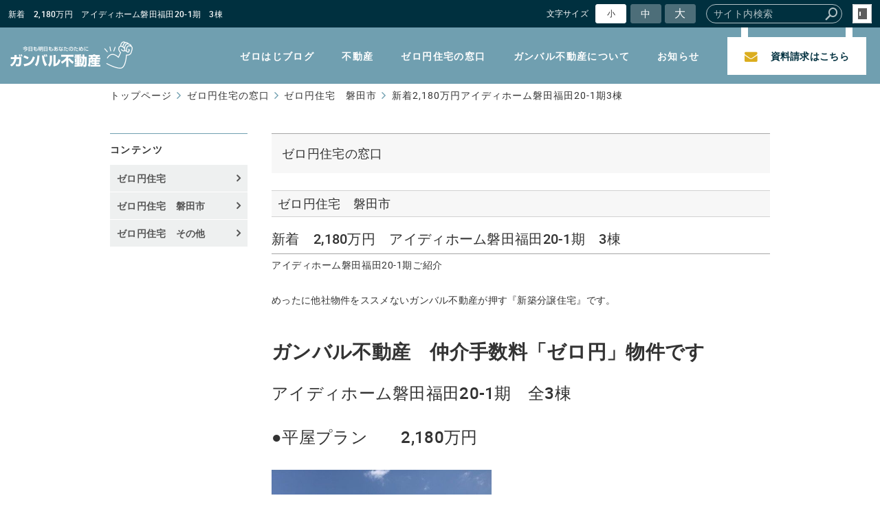

--- FILE ---
content_type: text/html; charset=utf-8
request_url: https://www.gambal.jp/zero_house/?mode=detail&article=22
body_size: 4432
content:
<!DOCTYPE html>
<html lang="ja">
	<head prefix="og: http://ogp.me/ns# fb: http://ogp.me/ns/fb# article: http://ogp.me/ns/article# website: http://ogp.me/ns/website#">
	<meta charset="UTF-8">
	<meta name="content-language" content="ja" />
	<meta name="robots" content="index,follow" />
	<meta name="revisit_after" content="7 days" />
	<meta name="author" content="ガンバル不動産" />
	<title>新着　2,180万円　アイディホーム磐田福田20-1期　3棟　 | ゼロ円住宅の窓口 | 土地探し・家づくり・お金ない問題・不動産売却をズバッと解決 !  磐田・袋井・掛川のガンバル不動産</title>

    <meta name="description" content="新築分譲住宅をご案内する　　新価格　仲介手数料が無料" />
	<meta name="keywords" content="磐田市の新築分譲住宅、建売、仲介手数料無料、安い、ゼロ円,磐田、土地、安い土地、広い土地、地元、土地、不動産、新築分譲、建売、ゼロ円、中古、新築、分譲、査定、いい中古、相談、資金、磐田、袋井、掛川、ガンバル不動産" />

	<meta itemprop="name" content="新着　2,180万円　アイディホーム磐田福田20-1期　3棟　 | ゼロ円住宅の窓口 | 土地探し・家づくり・お金ない問題・不動産売却をズバッと解決 !  磐田・袋井・掛川のガンバル不動産"/>
	<meta itemprop="image" content="https://www.gambal.jp//hs_data/content3/up_img/thumb-210407-1.jpg"/>

	<meta property="og:site_name" content="土地探し・家づくり・お金ない問題・不動産売却をズバッと解決 !  磐田・袋井・掛川のガンバル不動産" />
	<meta property="og:title" content="新着　2,180万円　アイディホーム磐田福田20-1期　3棟　 | ゼロ円住宅の窓口"/>
	<meta property="og:type" content="article"/>
	<meta property="og:url" content="https://www.gambal.jp/zero_house/?mode=detail&article=22"/>
	<meta property="og:image" content="https://www.gambal.jp//hs_data/content3/up_img/thumb-210407-1.jpg"/>
	<meta property="og:description" content="新築分譲住宅をご案内する　　新価格　仲介手数料が無料">
	<meta property="og:locale" content="ja_JP" />

	<link rel="canonical" href="https://www.gambal.jp/zero_house/?mode=detail&article=22"/>
	<link rel="alternate" type="application/rss+xml" title="ROR" href="/sitemap.xml" />
	<link rel="alternate" type="text/html" title="ATOM" href="main.php?feed=atom" />
<link rel="alternate" type="text/xml" title="RSS .92" href="main.php?feed=rss" />
<link rel="alternate" type="application/rss+xml" title="RSS 2.0" href="main.php?feed=rss2" />
	
	<link rel="start" href="/index.php" title="土地探し・家づくり・お金ない問題・不動産売却をズバッと解決 !  磐田・袋井・掛川のガンバル不動産" />
	<link rel="chapter" href="/blog/" title="ゼロはじブログ" />
	<link rel="chapter" href="/news/" title="お知らせ" />
	<link rel="chapter" href="/zero_house/" title="ゼロ円住宅の窓口" />
	<link rel="chapter" href="/about/" title="ガンバル不動産について" />
	<link rel="chapter" href="/inquiry/" title="お問い合わせ・ご相談" />
	<link rel="chapter" href="/profile.php" title="会社概要" />
	<link rel="chapter" href="/privacy.php" title="プライバシーポリシー" />
	<link rel="chapter" href="/sitemap.php" title="サイトマップ" />

<script>
var _countsocial ={};
_countsocial['tw']=0;
_countsocial['fb']=0;
_countsocial['gp']=0;
</script>
	<script>var hsRoot = "//secure.websapo.jp/";</script>
	<script src="//secure.websapo.jp/hs_js/assets.js"></script>
	<noscript>
		<section class="status">Javascriptが無効になっているため、正常に表示できない場合があります。</section>
	</noscript>
	<meta name="viewport" content="width=1000">
	<link href="//secure.websapo.jp/_site_template/layout/110_v1/asset/css/common.min.css" rel="stylesheet" id="defaultCSS" media="screen, projection, print" />
    <link href="//secure.websapo.jp/hs_asset/css/editor_template.min.css" rel="stylesheet" media="screen, projection, print" />
		<!--[if lte IE 8]>
		<script src="//secure.websapo.jp/_site_template/layout/110_v1/asset/js/PIE.js"></script>
	<![endif]-->
	<script src="//secure.websapo.jp/_site_template/layout/110_v1/asset/js/init.js"></script>
	<link rel="stylesheet" href="/asset/css/customize.min.css?ts=20210401" />
<script type="text/javascript" src="/asset/js/customize.min.js?ts=20210401"></script>

<meta name="msvalidate.01" content="63CA009E4AA3A03EFCDFF1550C441836" />
<meta name="google-site-verification" content="H5gWCDzBksPqfKDq71Lefv22xS83sMl5R9fi7FOx3o0" />

<meta name="google-site-verification" content="2jPgt3Yrl81VoyfVkv2HVyf0ZJdGWU9-eNbOt1IIDBQ" />
<!-- Google Tag Manager (noscript) -->
<noscript><iframe src="https://www.googletagmanager.com/ns.html?id=GTM-546HL2V"
height="0" width="0" style="display:none;visibility:hidden"></iframe></noscript>
<!-- Global site tag (gtag.js) - Google Analytics -->
<script async src="https://www.googletagmanager.com/gtag/js?id=UA-140219173-1"></script>
<script>
  window.dataLayer = window.dataLayer || [];
  function gtag(){dataLayer.push(arguments);}
  gtag('js', new Date());

  gtag('config', 'UA-140219173-1');
</script>
<!-- google-site-verification: googlee35ebcd5b7508506.html -->
</head>
  <body class="is--zero_house is--detail is--article-22 is--sns is--sns-fb is--sns-tw is--sns-gp">

		<div id="allbox">
 
		<section class="toolbar">
			<div class="row">
				<h1 class="column-1-2" title="新着　2,180万円　アイディホーム磐田福田20-1期　3棟　">新着　2,180万円　アイディホーム磐田福田20-1期　3棟　</h1>
				<div class="tools column-1-2">
					<section class="hybsLogin right">
						<a href="/hs_admin/" class="button button-small button-border " target="_blank" title="サイト管理画面">login</a>
					</section>
					<!-- /.login -->
					<form method="post" action="/search.php">
					<section class="hybsSearch input-group right">
							<input type="text" name="search" class="input-small" placeholder="サイト内検索" value="">
							<span class="input-group-button input-group-button-small">
								<button type="submit" class="button button-text icon-search"></button>
							</span>
					</section>
					<!-- /.hybsSearch input-group -->
					</form>
					<section class="fontChange right">
						<label>文字サイズ</label>
						<button class="button button-small font-small current" data-font-size="fontSmall">小</button>
						<button class="button button-small font-middle" data-font-size="fontMiddle">中</button>
						<button class="button button-small font-large" data-font-size="fontLarge">大</button>
					</section>
					<!-- /.fontCange -->
				</div>
				<!-- /.tools -->
			</div>
			<!-- /.row -->
		</section>
		<!-- /.toolbar -->
<header id="header">
		<a href="https://www.gambal.jp/"><img src="/sitelogo.jpg" alt="土地探し・家づくり・お金ない問題・不動産売却をズバッと解決 !  磐田・袋井・掛川のガンバル不動産"></a>	</header>
<nav id="gmenu" class="nav-inline">
	<ul>
								<li><a href="/" class="mhome" title="トップページ">トップページ</a></li>
												<li><a href="/blog/" class="mblog" title="ゼロはじブログ">ゼロはじブログ</a></li>
												<li><a href="/news/" class="mnews" title="お知らせ">お知らせ</a></li>
												<li><a href="/zero_house/" class="mzero_house current" title="ゼロ円住宅の窓口">ゼロ円住宅の窓口</a></li>
												<li><a href="/about/" class="mabout" title="ガンバル不動産について">ガンバル不動産について</a></li>
																																										</ul>
</nav>
<!-- /#gmenu -->


<div class="breadcrumbs">
	<ol>
		<li itemscope="itemscope" itemtype="http://data-vocabulary.org/Breadcrumb">
			<a href="/" itemprop="url" title="トップページ"><span itemprop="title">トップページ</span></a>
		</li>
		<li itemscope="itemscope" itemtype="http://data-vocabulary.org/Breadcrumb">
			<a itemprop="url" href="/zero_house/" title="ゼロ円住宅の窓口"><span itemprop="title">ゼロ円住宅の窓口</span></a>
		</li>
		<li itemscope="itemscope" itemtype="http://data-vocabulary.org/Breadcrumb">
			<a itemprop="url" href="/zero_house/main.php?mode=list&cat=1" title="ゼロ円住宅　磐田市">			<span itemprop="title">ゼロ円住宅　磐田市</span>
			</a>		</li>
		<li itemscope="itemscope" itemtype="http://data-vocabulary.org/Breadcrumb">
			<span itemprop="title">新着2,180万円アイディホーム磐田福田20-1期3棟</span>
		</li>
	</ol>
</div>
<!-- /.breadcrumbs -->
	<div class="containerWrap">
		<div id="container" class="row main-right">
			<div id="main" class="column-3-4">
			
							<div class="moduletitle"><h3>ゼロ円住宅の窓口</h3></div>
								
			<!--
<div id="exmain">
<div id="main" class="center">
-->

<!--//ELEMENT-->

<div class="element element_detail">


<div class="title"><h4 class="catetitle">ゼロ円住宅　磐田市</h4></div>
<div class="contents">

<div class="detail_title">
<h5 class="hs_entrytitle">新着　2,180万円　アイディホーム磐田福田20-1期　3棟　</h5>

<p class="catchcp">アイディホーム磐田福田20-1期ご紹介</p></div>


<div class="entry">


めったに他社物件をススメないガンバル不動産が押す『新築分譲住宅』です。<br /><br /><br /><span style="font-size: 200%;"><strong>ガンバル不動産　仲介手数料「ゼロ円」物件です</strong></span><br /><strong><strong><span><br /></span></strong></strong>
<h2>アイディホーム磐田福田20-1期　全3棟<br /><br />●平屋プラン　　2,180万円<br /><br /><strong><strong><img src="/hs_data/Image/210407-1.jpg" alt="" width="320" height="279" /><br /><br /><img src="/hs_data/Image/210407-2.jpg" alt="" width="436" height="203" /><br /><br /></strong></strong>■返済計画</h2>
<strong><strong><strong><strong><br />物件価格　　2,180万円　税込<br />仲介手数料　　　<span style="color: #ff0000;">　0円</span><br />合計　　　　2,180万円　<br /><br />頭金　　　　　　30万円<br />住宅ローン　　2,150万円<br /><br /><br /><span style="font-size: 200%;">支払い　月55,792円　ボ/無し<br />　</span><br /></strong></strong></strong></strong>※JA住宅ローン　35年　変動　最優遇金利0.5％で試算<strong><strong><strong><strong><br /></strong></strong></strong></strong>※登記料・保証料・カーテン・照明工事・家具備品などは別途自己資金にて充当<strong><strong><strong><strong><br /><br /><br /></strong></strong></strong></strong>
<h2>■ガンバル不動産からのコメント</h2>
<strong><strong><strong><strong><br />欲しくなったら買いましょう！<br /><br /></strong></strong></strong></strong><br style="background-color: transparent; color: #000000; font-family: ' helvetica neue',helvetica,arial,sans-serif; font-size: 12.66px; font-style: normal; font-variant: normal; font-weight: 400; letter-spacing: normal; min-height: 0px; orphans: 2; text-align: left; text-decoration: none; text-indent: 0px; text-transform: none; -webkit-text-stroke-width: 0px; white-space: normal; word-spacing: 0px; padding: 0px; margin: 0px;" /><span style="font-size: 120%;"><a style="background-color: transparent;" title="メール相談" href="/inquiry/?mode=detail&amp;article=1"><br /><br />ガンバル不動産　新築分譲住宅「ゼロ円住宅」の相談窓口はこちらです！<br /><br /><br /></a></span>土地は売らない、人生の舞台を売る&nbsp;<br />磐田のガンバル不動産でした。<br /><br /><br />では！<br /><br />（<link rel="stylesheet" type="text/css" href="https://fhp.rep-inc.jp/loan-simulator/pc/css/jquery-ui.css" />

<br clear="all" />

</div><!--//ENTRY-->

<div class="detailfooter">



	<div class="paginationbox">
	<p class="totalpages">1 / 9</p>
	<div class="pageNav">
				<a  class="prev disable">前のページヘ</a>
				<div class="backbtn">
					<a href="/zero_house/?mode=list&page=1">一覧へ戻る</a>
				</div>
		<!-- /.backbtn -->
				<a href="?mode=detail&amp;article=20" class="next">次のページヘ</a>
			</div>
	<!-- /.pageNav -->
</div>
<!-- /.paginationbox -->









</div>

</div>
</div>

<!--//ELEMENT-->

<!--</div>--><!--//MAIN-->
<!--</div>--><!--//EXMAIN-->

			</div>
			<!-- /#main -->
			<div id="side" class="column-1-4">
				<section class="block">
		



<div class="element element_side_block layout_b_pattern6"><div class="title title_side_block"><h4>コンテンツ</h4></div>
<div class="contents contents_cat">
<div class="catart">
<ul class="cat"><li><a href="/zero_house/?mode=list&cat=5" title="ゼロ円住宅">ゼロ円住宅 </a></li></ul>
</div>
<div class="catart">
<ul class="cat"><li><a href="/zero_house/?mode=list&cat=1" title="ゼロ円住宅　磐田市">ゼロ円住宅　磐田市 </a></li></ul>
</div>
<div class="catart">
<ul class="cat"><li><a href="/zero_house/?mode=list&cat=4" title="ゼロ円住宅　その他">ゼロ円住宅　その他 </a></li></ul>
</div>


</div>
</div>



			</section>
			<!-- /.block -->
				</div>
			<!-- /#main -->
			
		</div>
		<!-- /#container -->
	</div>
	<!-- /.containerWrap -->
		<footer>
	<a href="#top" class="pagetop">page top</a>
	<nav id="footerNav">
		<ul class="contentsNav">
			<li>
				<a href="/" title="トップページ">トップページ</a>
			</li>

					<li>
				<a href="/blog/" title="ゼロはじブログ">ゼロはじブログ</a>
			</li>
					<li>
				<a href="/news/" title="お知らせ">お知らせ</a>
			</li>
					<li>
				<a href="/zero_house/" title="ゼロ円住宅の窓口">ゼロ円住宅の窓口</a>
			</li>
					<li>
				<a href="/about/" title="ガンバル不動産について">ガンバル不動産について</a>
			</li>
					<li>
				<a href="/inquiry/" title="お問い合わせ・ご相談">お問い合わせ・ご相談</a>
			</li>
						</ul>
		<ul class="subNav">
						<li><a href="/profile.php" title="会社概要">会社概要</a></li>						<li><a href="/privacy.php" title="プライバシーポリシー">プライバシーポリシー</a></li>									<li><a href="/sitemap.php" title="サイトマップ">サイトマップ</a></li>		</ul>
	</nav>
	<!-- /#footerNav -->
	<small class="copyright"><a href="https://www.gambal.jp/" title="土地探し・家づくり・お金ない問題・不動産売却をズバッと解決 !  磐田・袋井・掛川のガンバル不動産" >Copyright 2019. ガンバル不動産. All Rights Reserved.</a></small>
	<small class="promotion"><a href="https://www.websapo.jp/" target="_blank" rel="nofollow">Websapo</a></small>
	
	
</footer>	</div>
	<!-- /#allbox -->
	
	</body>
</html>

--- FILE ---
content_type: text/html
request_url: https://www.gambal.jp/asset/html/contentFooter.html?ts=20200410
body_size: 299
content:
<div class="p-gotop__wrap hidden">
  <a href="#pagetop" class="p-gotop"><span>GO TOP</span></a>
</div>
<!-- /.p-gotop__wrap -->

<div class="p-footer">

  <div class="p-footer-info">
    <h1 class="p-footer-info__logo">
      <a href="/"><img src="/asset/img/logo@2x.png" alt="ガンバル不動産" width="208"></a>
    </h1>
    <!-- /.p-footer-info__logo -->
    <address class="p-footer-info__addr">〒437-1203 静岡県磐田市福田4130-1</address>
    <!-- /.p-footer-info__addr -->
    <a href="tel:0538679390" class="p-footer-info__tel">TEL:0538-67-9390</a>
    <p class="p-footer-info__fax">FAX:0538-31-8804</p>
    <a href="/inquiry/" class="p-footer-info__inquiry button button-tertiary"><i class="fa fa-envelope"></i>お問い合わせ</a>
  </div>
  <!-- /.p-footer-info -->

  <nav class="p-footer__nav">
    <ul>
      <li>
        <a href="/about/">ガンバル不動産について</a>
      </li>
      <li>
        <a href="/blog/">ゼロはじブログ</a>
      </li>
    </ul>
    <ul>
      <li>
        <a href="/estate/">不動産</a>
      </li>
      <li>
        <a href="/zero_house/">ゼロ円住宅の窓口</a>
      </li>
    </ul>
    <ul>
      <li>
        <a href="/news/">お知らせ</a>
      </li>
      <li>
        <a href="/profile.php">事務所概要</a>
      </li>
      <li>
        <a href="/privacy.php">プライバシーポリシー</a>
      </li>
      <li>
        <a href="/sitemap.php">サイトマップ</a>
      </li>
    </ul>
    
  </nav>
  <!-- /.p-footer__nav -->
</div>
<!-- /.p-footer -->

--- FILE ---
content_type: application/xml
request_url: https://www.gambal.jp/hs_data/content3/data.xml
body_size: 15551
content:
<?xml version="1.0" encoding="utf-8"?>
<root>
  
<REC_NO id="14"><SUBJECT>新価格！　磐田市豊岡全1棟2,380万円　新築分譲住宅　仲介手数料「ゼロ円」住宅　　</SUBJECT><PAGE_DESCRIPTION>磐田市の新築分譲「ゼロ円住宅」</PAGE_DESCRIPTION><BODY>磐田市豊岡　新築分譲住宅「ゼロ円住宅」のご紹介です。&lt;br /&gt;&lt;br /&gt;&#13;
&lt;h2&gt;◆新築分譲「ゼロ円住宅」対象物件&lt;/h2&gt;&#13;
&lt;h2&gt;■磐田市豊岡2期全1棟　&lt;span style="text-decoration: line-through;"&gt;2,480万円&lt;/span&gt;　&lt;span style="font-size: 120%;"&gt;2,380万円&lt;/span&gt;&lt;br /&gt;（土地・建物・外構・植栽・税　オール込）&lt;br /&gt;■竜洋西小学区　&lt;br /&gt;■人気の磐田市豊岡&lt;br /&gt;■近隣買い物施設充実&lt;br /&gt;&lt;br /&gt;&lt;/h2&gt;&#13;
磐田市豊岡地区（旧竜洋町）、人気エリアです。&lt;br /&gt;&lt;br /&gt;&lt;br /&gt;本物件はガンバル不動産の新築分譲住宅&lt;br /&gt;仲介手数料ゼロ円物件対象邸です。&lt;br /&gt;&lt;br /&gt;&lt;br /&gt;天竜川を越えれば、すぐ浜松市東区という立地もあり&lt;br /&gt;近隣徒歩10分圏内に買い物施設充実しています。&lt;br /&gt;&lt;br /&gt;&lt;br /&gt;仲介手数料無料サービスも含め&lt;br /&gt;一度はチェックしておきたい物件です。&lt;br /&gt;&lt;br /&gt;&lt;br /&gt;&lt;strong&gt;■平面図&lt;/strong&gt;&lt;br /&gt;&lt;br /&gt;&lt;img src="/hs_data/Image/ZERO%E3%80%80%E8%B1%8A%E5%B2%A12%E6%9C%9F/zero%20toyooka%20plan.jpg" alt="ゼロ円住宅　磐田市豊岡　" width="320" height="240" /&gt;&lt;br /&gt;&lt;br /&gt;&lt;strong&gt;■外観&lt;br /&gt;&lt;br /&gt;&lt;/strong&gt;&lt;img src="/hs_data/Image/ZERO%E3%80%80%E8%B1%8A%E5%B2%A12%E6%9C%9F/%E6%96%B0%E7%AF%89%E5%88%86%E8%AD%B2%E3%80%80%E8%B1%8A%E5%B2%A1%E3%80%80%E5%A4%96%E8%A6%B3.jpg" alt="新築分譲　豊岡　外観" width="320" height="273" /&gt;　&lt;br /&gt;　　　　※4月30日現在&lt;br /&gt;&lt;br /&gt;&lt;br /&gt;&lt;strong&gt;■内観&lt;br /&gt;&lt;/strong&gt;&lt;br /&gt;&lt;img src="/hs_data/Image/ZERO%E3%80%80%E8%B1%8A%E5%B2%A12%E6%9C%9F/%E6%96%B0%E7%AF%89%E5%88%86%E8%AD%B2%E3%80%80%E8%B1%8A%E5%B2%A101.jpg" alt="玄関ホール" width="200" height="176" /&gt;&lt;br /&gt;玄関ホール（タイル未施工）&lt;br /&gt;&lt;br /&gt;&lt;br /&gt;&lt;img src="/hs_data/Image/ZERO%E3%80%80%E8%B1%8A%E5%B2%A12%E6%9C%9F/%E6%96%B0%E7%AF%89%E5%88%86%E8%AD%B2%E3%80%80%E8%B1%8A%E5%B2%A1%E3%80%80%E3%83%AA%E3%83%93%E3%83%B3%E3%82%B0.jpg" alt="リビング" width="200" height="133" /&gt;&lt;br /&gt;リビング&lt;br /&gt;&lt;br /&gt;&lt;img src="/hs_data/Image/ZERO%E3%80%80%E8%B1%8A%E5%B2%A12%E6%9C%9F/%E6%96%B0%E7%AF%89%E5%88%86%E8%AD%B2%E3%80%80%E8%B1%8A%E5%B2%A1%E3%80%80%E3%83%80%E3%82%A4%E3%83%8B%E3%83%B3%E3%82%B0%E3%82%AD%E3%83%83%E3%83%81%E3%83%B3.jpg" alt="ダイニングキッチン" width="200" height="140" /&gt;&lt;br /&gt;ダイニングキッチン&lt;br /&gt;&lt;br /&gt;&lt;img src="/hs_data/Image/ZERO%E3%80%80%E8%B1%8A%E5%B2%A12%E6%9C%9F/%E6%96%B0%E7%AF%89%E5%88%86%E8%AD%B2%E3%80%80%E8%B1%8A%E5%B2%A1%E3%80%80%E3%82%AD%E3%83%83%E3%83%81%E3%83%B31.jpg" alt="システムキッチンI型2400" width="200" height="187" /&gt;&lt;br /&gt;システムキッチンI型2400　人大&lt;br /&gt;&lt;br /&gt;&lt;img src="/hs_data/Image/ZERO%E3%80%80%E8%B1%8A%E5%B2%A12%E6%9C%9F/%E6%96%B0%E7%AF%89%E5%88%86%E8%AD%B2%E3%80%80%E8%B1%8A%E5%B2%A1%E3%80%80%E3%83%80%E3%82%A4%E3%83%8B%E3%83%B3%E3%82%B0%E5%A4%A9%E4%BA%95%E5%90%B9%E6%8A%9C%E3%81%91.jpg" alt="ダイニング吹抜け" width="200" height="158" /&gt;&lt;br /&gt;ダイニング吹抜け&lt;br /&gt;&lt;br /&gt;&lt;img src="/hs_data/Image/ZERO%E3%80%80%E8%B1%8A%E5%B2%A12%E6%9C%9F/%E6%96%B0%E7%AF%89%E5%88%86%E8%AD%B2%E3%80%80%E8%B1%8A%E5%B2%A1%E3%80%80%E3%83%AA%E3%83%93%E3%83%B3%E3%82%B0%E6%8A%98%E4%B8%8A%E5%A4%A9%E4%BA%95.jpg" alt="リビング折上天井" width="200" height="133" /&gt;&lt;br /&gt;リビング折上げ天井&lt;br /&gt;&lt;br /&gt;&lt;img src="/hs_data/Image/ZERO%E3%80%80%E8%B1%8A%E5%B2%A12%E6%9C%9F/%E6%96%B0%E7%AF%89%E5%88%86%E8%AD%B2%E3%80%80%E8%B1%8A%E5%B2%A1%E3%80%802F%E6%B4%8B%E5%AE%A47.0%E5%B8%96.jpg" alt="洋室7.0帖" width="200" height="145" /&gt;&lt;br /&gt;洋室7.0帖&lt;br /&gt;&lt;br /&gt;&lt;img src="/hs_data/Image/ZERO%E3%80%80%E8%B1%8A%E5%B2%A12%E6%9C%9F/%E6%96%B0%E7%AF%89%E5%88%86%E8%AD%B2%E3%80%80%E8%B1%8A%E5%B2%A1%E3%80%80%E6%B4%8B%E5%AE%A45.25%E5%B8%96.jpg" alt="洋室5.25帖" width="200" height="133" /&gt;&lt;br /&gt;洋室5.25帖&lt;br /&gt;&lt;br /&gt;&lt;img src="/hs_data/Image/ZERO%E3%80%80%E8%B1%8A%E5%B2%A12%E6%9C%9F/%E6%96%B0%E7%AF%89%E5%88%86%E8%AD%B2%E3%80%80%E8%B1%8A%E5%B2%A1%E3%80%80%E6%B4%8B%E5%AE%A46.0%E5%B8%96.jpg" alt="洋室6.0帖" width="200" height="133" /&gt;&lt;br /&gt;洋室6.0帖&lt;br /&gt;&lt;br /&gt;&lt;img src="/hs_data/Image/ZERO%E3%80%80%E8%B1%8A%E5%B2%A12%E6%9C%9F/%E6%96%B0%E7%AF%89%E5%88%86%E8%AD%B2%E3%80%80%E8%B1%8A%E5%B2%A1%E3%80%80%E6%B4%8B%E5%AE%A46.0%E5%B8%96CL.jpg" alt="全室クローゼット収納　枕棚＋パイプ" width="131" height="192" /&gt;&lt;br /&gt;全室クローゼット収納　枕棚＋パイプ&lt;br /&gt;&lt;br /&gt;&#13;
&lt;h2&gt;■標準設備・仕様&lt;/h2&gt;&#13;
&lt;span&gt;●フラット35S　長期優良住宅&lt;/span&gt;&lt;br /&gt;&lt;span&gt;●住宅性能表示　耐震等級3　省エネ等級4&lt;/span&gt;&lt;br /&gt;&lt;span&gt;●外装　ニチハ　防汚マクロガード&lt;/span&gt;&lt;br /&gt;&lt;span&gt;●浴室1616　　1坪システムバス・オートバス・暖房乾燥&lt;br /&gt;&lt;img src="/hs_data/Image/ZERO%E3%80%80%E8%B1%8A%E5%B2%A12%E6%9C%9F/%E6%96%B0%E7%AF%89%E5%88%86%E8%AD%B2%E3%80%80%E8%B1%8A%E5%B2%A1%E3%80%80SB.jpg" alt="システムバス1616" width="120" height="180" /&gt;&lt;br /&gt;&lt;/span&gt;&lt;span&gt;●シャワー付洗面化粧台　　&lt;br /&gt;&lt;img src="/hs_data/Image/ZERO%E3%80%80%E8%B1%8A%E5%B2%A12%E6%9C%9F/%E6%96%B0%E7%AF%89%E5%88%86%E8%AD%B2%E3%80%80%E8%B1%8A%E5%B2%A1%E3%80%80%E6%B4%97%E9%9D%A21.jpg" alt="洗面化粧台" width="119" height="212" /&gt;&lt;/span&gt;&lt;br /&gt;&lt;span&gt;●洗面脱衣室　床下収納&lt;/span&gt;&lt;br /&gt;&lt;span&gt;●対面キッチン　人大カウンター・3口ガスコンロ・食洗機・床下収納・&lt;/span&gt;&lt;span&gt;静音シンク・浄水機能付水栓&lt;/span&gt;&lt;br /&gt;&lt;span&gt;●キッチン造作　スパイスラック・マガジンラック&lt;br /&gt;&lt;/span&gt;&lt;span&gt;●1・2FともTOTOウォシュレット　ペーパー収納棚付き&lt;/span&gt;&lt;br /&gt;&lt;span&gt;●折上天井　化粧梁　アクセントクロス仕上げ&lt;/span&gt;&lt;br /&gt;&lt;span&gt;●開閉する全サッシ　網戸付き&lt;/span&gt;&lt;br /&gt;&lt;span&gt;●コの字型玄関収納　靴30足収納&lt;/span&gt;&lt;br /&gt;&lt;span&gt;●階段てすり&lt;/span&gt;&lt;br /&gt;&lt;span&gt;◆玄関ドア　カードキーシステム&lt;/span&gt;&lt;br /&gt;&lt;span&gt;●カラーモニターインターホン&lt;br /&gt;&lt;img src="/hs_data/Image/ZERO%E3%80%80%E8%B1%8A%E5%B2%A12%E6%9C%9F/DSC05991.jpg" alt="モニターホン" width="117" height="130" /&gt;&lt;br /&gt;&lt;br /&gt;&lt;/span&gt;&lt;span&gt;●LED照明（玄関・廊下・キッチン・リビング・トイレ・洗面所）&lt;/span&gt;&lt;br /&gt;&lt;span&gt;●LDK16帖　ダイニング上部吹抜け&lt;/span&gt;&lt;br /&gt;&lt;span&gt;●2F西側洋室　勾配天井&lt;/span&gt;&lt;br /&gt;&lt;span&gt;●室内物干し吊具&lt;br /&gt;&lt;img src="/hs_data/Image/ZERO%E3%80%80%E8%B1%8A%E5%B2%A12%E6%9C%9F/%E6%96%B0%E7%AF%89%E5%88%86%E8%AD%B2%E3%80%80%E8%B1%8A%E5%B2%A1%E3%80%80%E6%B4%8B%E5%AE%A45.25%E5%B8%96%E3%80%80%E5%AE%A4%E5%86%85%E7%89%A9%E5%B9%B2%E3%81%97.jpg" alt="物干し" width="150" height="116" /&gt;&lt;br /&gt;&lt;/span&gt;&lt;br /&gt;&lt;span&gt;●ワイドバルコニー5.5帖&lt;br /&gt;&lt;img src="/hs_data/Image/ZERO%E3%80%80%E8%B1%8A%E5%B2%A12%E6%9C%9F/%E6%96%B0%E7%AF%89%E5%88%86%E8%AD%B2%E3%80%80%E8%B1%8A%E5%B2%A1%E3%80%80%E3%83%AF%E3%82%A4%E3%83%89%E3%83%90%E3%83%AB%E3%82%B3%E3%83%8B%E3%83%BC%E7%89%A9%E5%B9%B2%E3%81%97%E4%BB%98%E3%81%8D.jpg" alt="バルコニー" width="138" height="208" /&gt;&lt;br /&gt;&lt;/span&gt;&lt;br /&gt;&lt;span&gt;●1F掃き出し窓　アルミシャッター付き&lt;/span&gt;&lt;br /&gt;&lt;span&gt;●オリジナル門柱　宅配BOX付き&lt;br /&gt;&lt;img src="/hs_data/Image/ZERO%E3%80%80%E8%B1%8A%E5%B2%A12%E6%9C%9F/%E6%96%B0%E7%AF%89%E5%88%86%E8%AD%B2%E3%80%80%E8%B1%8A%E5%B2%A1%E3%80%80%E3%80%80%E5%AE%85%E9%85%8D%E3%83%9C%E3%83%83%E3%82%AF%E3%82%B9%E4%BB%98%E3%81%8D%E9%96%80%E6%9F%B1.jpg" alt="門柱Set" width="137" height="247" /&gt;&lt;br /&gt;&lt;/span&gt;&lt;br /&gt;&lt;span&gt;●高効率ガス給湯器24号&lt;/span&gt;&lt;br /&gt;&lt;span&gt;●外水道1か所&lt;/span&gt;&lt;br /&gt;&lt;span&gt;●カースペース3台&lt;/span&gt;&lt;br /&gt;&lt;br /&gt;&lt;br /&gt;&lt;strong&gt;■現地地図&lt;/strong&gt;&lt;br /&gt;&lt;br /&gt;&lt;iframe width="800" height="600" style="border: 0;" src="https://www.google.com/maps/embed?pb=!1m18!1m12!1m3!1d820.1586048584489!2d137.80236782916558!3d34.689175101503025!2m3!1f0!2f0!3f0!3m2!1i1024!2i768!4f13.1!3m3!1m2!1s0x0%3A0x0!2zMzTCsDQxJzIxLjAiTiAxMzfCsDQ4JzEwLjUiRQ!5e0!3m2!1sja!2sjp!4v1588158473734!5m2!1sja!2sjp" frameborder="0" allowfullscreen="allowfullscreen" aria-hidden="false" tabindex="0"&gt;&lt;/iframe&gt;&lt;br /&gt;&lt;br /&gt;&lt;br /&gt; &lt;strong&gt;■生活利便施設&lt;/strong&gt; &lt;br /&gt;&lt;br /&gt;●竜洋西小・・・1,700M　（徒歩22分）&lt;br /&gt;&lt;br /&gt;&lt;img src="/hs_data/Image/ZERO%E3%80%80%E8%B1%8A%E5%B2%A12%E6%9C%9F/%E7%AB%9C%E6%B4%8B%E8%A5%BF%E5%B0%8F.jpg" alt="竜洋西小" width="200" height="122" /&gt;&lt;br /&gt;&lt;br /&gt;●竜洋中・・・1,600M　（徒歩20分）&lt;br /&gt;&lt;br /&gt;&lt;img src="/hs_data/Image/ZERO%E3%80%80%E8%B1%8A%E5%B2%A12%E6%9C%9F/file_4.jpg" alt="竜洋中" width="200" height="133" /&gt;&lt;br /&gt;&lt;br /&gt;●マム竜洋店・・・800M　（徒歩10分）&lt;br /&gt;&lt;br /&gt;&lt;img src="/hs_data/Image/ZERO%E3%80%80%E8%B1%8A%E5%B2%A12%E6%9C%9F/%E3%83%9E%E3%83%A0%E7%AB%9C%E6%B4%8B%E5%BA%97.jpg" alt="マム竜洋店" width="200" height="166" /&gt;&lt;br /&gt;&lt;br /&gt;●セリア竜洋店・・・800M　（徒歩10分）&lt;br /&gt;&lt;br /&gt;&lt;img src="/hs_data/Image/ZERO%E3%80%80%E8%B1%8A%E5%B2%A12%E6%9C%9F/%E3%82%BB%E3%83%AA%E3%82%A2%E7%AB%9C%E6%B4%8B%E5%BA%97.jpg" alt="セリア竜洋店" width="200" height="155" /&gt;&lt;br /&gt;&lt;br /&gt;●LAWSON磐田豊岡店・・・800M　（徒歩10分）&lt;br /&gt;&lt;br /&gt;&lt;img src="/hs_data/Image/ZERO%E3%80%80%E8%B1%8A%E5%B2%A12%E6%9C%9F/LAWSON%E7%A3%90%E7%94%B0%E8%B1%8A%E5%B2%A1%E5%BA%97.jpg" alt="LAWSON磐田豊岡店" width="200" height="166" /&gt;&lt;br /&gt;&lt;br /&gt;●豊岡公園・・・80M　（徒歩1分）&lt;br /&gt;&lt;br /&gt;&lt;img src="/hs_data/Image/ZERO%E3%80%80%E8%B1%8A%E5%B2%A12%E6%9C%9F/%E8%B1%8A%E5%B2%A1%E5%85%AC%E5%9C%92.jpg" alt="豊岡公園" width="200" height="133" /&gt;&lt;br /&gt;&lt;br /&gt;●JA遠州中央　竜洋支店・・・1,400M　（徒歩18分）&lt;br /&gt;&lt;br /&gt;&lt;img src="/hs_data/Image/ZERO%E3%80%80%E8%B1%8A%E5%B2%A12%E6%9C%9F/JA%E9%81%A0%E5%B7%9E%E4%B8%AD%E5%A4%AE%E3%80%80%E7%AB%9C%E6%B4%8B%E6%94%AF%E5%BA%97.jpg" alt="JA" width="200" height="129" /&gt;&lt;br /&gt;&lt;br /&gt;●磐田市竜洋支所・・・1,800M　（徒歩23分）&lt;br /&gt;&lt;br /&gt;&lt;img src="/hs_data/Image/ZERO%E3%80%80%E8%B1%8A%E5%B2%A12%E6%9C%9F/%E7%A3%90%E7%94%B0%E5%B8%82%E5%BD%B9%E6%89%80%E7%AB%9C%E6%B4%8B%E6%94%AF%E6%89%80.jpg" alt="竜洋支所" width="200" height="140" /&gt;&lt;br /&gt;&lt;br /&gt;●竜洋郵便局・・・1,400M　（徒歩18分）&lt;br /&gt;&lt;br /&gt;&lt;img src="/hs_data/Image/ZERO%E3%80%80%E8%B1%8A%E5%B2%A12%E6%9C%9F/%E7%AB%9C%E6%B4%8B%E9%83%B5%E4%BE%BF%E5%B1%80.jpg" alt="竜洋郵便局" width="200" height="164" /&gt;&lt;br /&gt;&#13;
&lt;h2&gt;&lt;br /&gt;■ご返済計画例&lt;/h2&gt;&#13;
&lt;strong&gt;総額2,380万円として試算&lt;/strong&gt;&lt;br /&gt;&lt;br /&gt;●頭金/80万円&lt;br /&gt;●借入額/2,300万円&lt;br /&gt;●毎月返済/&lt;span style="font-size: 150%;"&gt;&lt;strong&gt;62,261円&lt;/strong&gt;&lt;/span&gt;&lt;br /&gt;&lt;br /&gt;※静岡県労働金庫さん　変動金利0.75％　35年払い&lt;br /&gt;&#13;
&lt;div&gt;&#13;
&lt;h2 class="lead"&gt;&amp;nbsp;&lt;br /&gt;■物件概要&lt;/h2&gt;&#13;
&lt;/div&gt;&#13;
●所在/磐田市豊岡字敷地6212-5　&lt;br /&gt;●交通/JR東海道本線　豊田町駅　バス8分&lt;br /&gt;●土地権利/所有権&lt;br /&gt;●地目/宅地&lt;br /&gt;●構造/木造スレート葺2階建&lt;br /&gt;●都市計画/市街化区域&lt;br /&gt;●用途地域/第1種低層住居専用&lt;br /&gt;●建ぺい率/50％&lt;br /&gt;●容積率/80％&lt;br /&gt;●その他法令/景観法&lt;br /&gt;●設備/上下水道・中部電力・個別プロパン&lt;br /&gt;●接道/市道　南側5.2M&lt;br /&gt;●学区/竜洋西小・竜洋中&lt;br /&gt;●完成時期/2020年5月下旬予定&lt;br /&gt;●建築確認番号/第R02SHC101497号&lt;br /&gt;●取引態様/仲介&lt;br /&gt;&#13;
&lt;h2&gt;&amp;nbsp;&lt;/h2&gt;&#13;
この物件のことで相談したいあなたへ &lt;br style="background-color: transparent; color: #000000; font-family: ' helvetica neue',helvetica,arial,sans-serif; font-size: 12.66px; font-style: normal; font-variant: normal; font-weight: 400; letter-spacing: normal; min-height: 0px; orphans: 2; text-align: left; text-decoration: none; text-indent: 0px; text-transform: none; -webkit-text-stroke-width: 0px; white-space: normal; word-spacing: 0px; padding: 0px; margin: 0px;" /&gt;&lt;span style="font-size: 120%;"&gt;&lt;a style="background-color: transparent;" title="メール相談" href="/inquiry/?mode=detail&amp;amp;article=1"&gt;&lt;br /&gt;ガンバル不動産&lt;br /&gt;新築分譲住宅「ゼロ円住宅」の相談窓口はこちらです！&lt;br /&gt;&lt;br /&gt;&lt;br /&gt;&lt;/a&gt;&lt;/span&gt;土地は売らない、人生の舞台を売る&amp;nbsp;&lt;br /&gt;磐田のガンバル不動産でした。&lt;br /&gt;&lt;br /&gt;&lt;br /&gt; では！&lt;br /&gt;&lt;br /&gt;（最新2020年6月12日）&lt;link rel="stylesheet" type="text/css" href="https://fhp.rep-inc.jp/loan-simulator/pc/css/jquery-ui.css" /&gt;</BODY><M_BODY/><CATEGORY>1</CATEGORY><THUMB_IMG>/hs_data/content3/up_img/toyooka.JPG</THUMB_IMG><CAPTION>豊岡　仲介手数料ゼロ円物件</CAPTION><ENTRY_DESCRIPTION>新築分譲住宅　磐田市豊岡　</ENTRY_DESCRIPTION><KEY_TAGS>建売、新築、磐田市、豊岡、東栄、ガンバル不動産、土地、不動産、</KEY_TAGS><DETAIL_LIST>0</DETAIL_LIST><OPEN_FLG>0</OPEN_FLG><DATE>1591887600</DATE><RECEPTION_FLG/><TITLE_DISP>0</TITLE_DISP><THUMB_DISP>1</THUMB_DISP><RECOMMEND>0</RECOMMEND><M_DISP_FLG>0</M_DISP_FLG><ENTRY_H1_FLG>0</ENTRY_H1_FLG><CATEGORY1/><ATTR1/><ATTR2/><ATTR3/><ONSALE_FLG>0</ONSALE_FLG><PUBLIC_FLG>0</PUBLIC_FLG></REC_NO><REC_NO id="16"><SUBJECT>福田中島　東洋地所</SUBJECT><PAGE_DESCRIPTION/><BODY/><M_BODY/><CATEGORY>1</CATEGORY><THUMB_IMG/><CAPTION/><ENTRY_DESCRIPTION/><KEY_TAGS/><DETAIL_LIST>0</DETAIL_LIST><OPEN_FLG>0</OPEN_FLG><DATE>1588172400</DATE><RECEPTION_FLG/><TITLE_DISP>0</TITLE_DISP><THUMB_DISP>0</THUMB_DISP><RECOMMEND>0</RECOMMEND><M_DISP_FLG>0</M_DISP_FLG><ENTRY_H1_FLG>0</ENTRY_H1_FLG><CATEGORY1/></REC_NO><REC_NO id="15"><SUBJECT>福田　一建設　</SUBJECT><PAGE_DESCRIPTION/><BODY/><M_BODY/><CATEGORY>1</CATEGORY><THUMB_IMG/><CAPTION/><ENTRY_DESCRIPTION/><KEY_TAGS/><DETAIL_LIST>0</DETAIL_LIST><OPEN_FLG>0</OPEN_FLG><DATE>1588172400</DATE><RECEPTION_FLG/><TITLE_DISP>0</TITLE_DISP><THUMB_DISP>0</THUMB_DISP><RECOMMEND>0</RECOMMEND><M_DISP_FLG>0</M_DISP_FLG><ENTRY_H1_FLG>0</ENTRY_H1_FLG><CATEGORY1/></REC_NO><REC_NO id="13"><SUBJECT>本当にゼロ円なの？　　　　　　新築分譲「ゼロ円住宅」のガンバル不動産</SUBJECT><PAGE_DESCRIPTION/><BODY>&lt;h2&gt;■ご質問　　&lt;/h2&gt;&#13;
&lt;br /&gt;&lt;strong&gt;『本当に手数料、ゼロ円でいいの？あとからガッツリ請求とかあるんじゃないの？』&lt;/strong&gt;&lt;br /&gt;　&lt;br /&gt;&lt;br /&gt;たしかに不動産業界はあやしいことが多い業界です。&lt;br /&gt;&lt;br /&gt;&lt;br /&gt;命を懸けて購入する、とても大きな買い物ですから&lt;br /&gt;不安だらけになるのは当たり前ですよね。&lt;br /&gt;&lt;br /&gt;&lt;br /&gt;ガンバル不動産に対しても&lt;br /&gt;&lt;br /&gt;&lt;br /&gt;100％安心して売買できる会社かどうか&lt;br /&gt;気になるところです。&lt;br /&gt;&lt;br /&gt;&lt;br /&gt;&lt;strong&gt;「うちだけは信用できますよ」&lt;/strong&gt;という会社が&lt;br /&gt;一番あやしい！というのが世の常です。&lt;br /&gt;&lt;br /&gt;&lt;br /&gt;その辺は買われる方にお任せするしかない部分ですが&lt;br /&gt;事実だけ申し上げます。&lt;br /&gt;&lt;br /&gt;&lt;br /&gt;&#13;
&lt;h2&gt;■ガンバル不動産「ゼロ円住宅」の事実&lt;/h2&gt;&#13;
&lt;br /&gt;&lt;span&gt;気になる新築分譲住宅（建売）物件が見つかったら&lt;br /&gt;&lt;br /&gt;&lt;br /&gt;ガンバル不動産までスクショ添付のSMS・お電話などで&lt;br /&gt;急ぎお問い合わせください。&lt;br /&gt;&lt;br /&gt;&lt;br /&gt;&lt;strong&gt;■ガンバル不動産担当者携帯　08026419317&lt;/strong&gt;&lt;br /&gt;&lt;strong&gt;■ガンバル不動産メールアドレス　oba@gambal.jp&lt;/strong&gt;&lt;br /&gt;&lt;strong&gt;■ガンバル不動産TEL　0538-67-9390&lt;/strong&gt;&lt;br /&gt;&lt;strong&gt;■ガンバル不動産FAX　0538-31-8804　&lt;/strong&gt;&lt;br /&gt;&lt;br /&gt;&lt;br /&gt;「ゼロ円物件」になるかどうか&lt;br /&gt;至急確認して、お返事いたします。&lt;br /&gt;&lt;br /&gt;&lt;br /&gt;「ゼロ円住宅」にできるとなったら&lt;br /&gt;その物件を購入した場合の&lt;strong&gt;「購入見積書」&lt;/strong&gt;を作成いたします。&lt;br /&gt;&lt;br /&gt;&lt;img src="/hs_data/Image/357/200423.jpg" alt="「ゼロ円住宅」購入見積書" width="320" height="452" /&gt;&lt;br /&gt;&lt;br /&gt;&lt;br /&gt;費用項目の金額は物件の状況によって&lt;br /&gt;変わってきますが&lt;br /&gt;&lt;br /&gt;&lt;br /&gt;ガンバル不動産の「ゼロ円住宅」で&lt;br /&gt;お客さまにご案内する「購入見積書」は&lt;br /&gt;&lt;/span&gt;&lt;strong&gt;&lt;span class="smb-highlighter"&gt;&lt;br /&gt;&lt;br /&gt;売買契約や引渡しまでどうしても必要になる&lt;br /&gt;項目だけしか計上していませんし&lt;br /&gt;&lt;br /&gt;&lt;br /&gt;かつ&lt;br /&gt;&lt;br /&gt;&lt;br /&gt;仲介手数料は一切ご請求いたしません。&lt;br /&gt;だって新築分譲「ゼロ円住宅」ですから。&lt;br /&gt;&lt;br /&gt;&lt;br /&gt;&lt;/span&gt;&lt;/strong&gt;ガンバル不動産「ゼロ円住宅」もご信用くださいね。&lt;br /&gt;&lt;br /&gt;&lt;br /&gt;（※ほかの不動産会社様ももっと安心安全ですよ）&lt;br /&gt;&lt;br /&gt;&#13;
&lt;div class="smb-faq__item__answer"&gt;&amp;nbsp;&lt;/div&gt;&#13;
新築分譲住宅のことで相談したいあなたへ &lt;br style="background-color: transparent; color: #000000; font-family: ' helvetica neue',helvetica,arial,sans-serif; font-size: 12.66px; font-style: normal; font-variant: normal; font-weight: 400; letter-spacing: normal; min-height: 0px; orphans: 2; text-align: left; text-decoration: none; text-indent: 0px; text-transform: none; -webkit-text-stroke-width: 0px; white-space: normal; word-spacing: 0px; padding: 0px; margin: 0px;" /&gt;&lt;span style="font-size: 120%;"&gt;&lt;a style="background-color: transparent;" title="メール相談" href="/inquiry/?mode=detail&amp;amp;article=1"&gt;&lt;br /&gt;ガンバル不動産&lt;br /&gt;新築分譲住宅「ゼロ円住宅」の&lt;br /&gt;相談窓口はこちらからでも！&lt;br /&gt;&lt;br /&gt;&lt;br /&gt;&lt;/a&gt;&lt;/span&gt;土地は売らない、人生の舞台を売る&amp;nbsp;&lt;br /&gt;磐田のガンバル不動産でした。&lt;br /&gt;&lt;br /&gt;&lt;br /&gt; では！&lt;br /&gt;&lt;br /&gt;&#13;
&lt;div&gt;&lt;span&gt;&amp;nbsp;&lt;/span&gt;&lt;/div&gt;</BODY><M_BODY/><CATEGORY>5</CATEGORY><THUMB_IMG>/hs_data/content3/up_img/200423.jpg</THUMB_IMG><CAPTION>「ゼロ円住宅」見積書ガンバル不動産</CAPTION><THUMB_DISP>1</THUMB_DISP><ENTRY_DESCRIPTION>新築分譲住宅　建売　　仲介手数料ゼロ円</ENTRY_DESCRIPTION><KEY_TAGS>新築分譲住宅、建売、磐田、ゼロ円、仲介手数料</KEY_TAGS><OPEN_FLG>1</OPEN_FLG><DATE>1587567600</DATE><RECEPTION_FLG/><TITLE_DISP>0</TITLE_DISP><RECOMMEND>0</RECOMMEND><M_DISP_FLG>0</M_DISP_FLG><ENTRY_H1_FLG>0</ENTRY_H1_FLG><CATEGORY1/><ATTR1/><ATTR2/><ATTR3/><ONSALE_FLG>0</ONSALE_FLG></REC_NO><REC_NO id="12"><SUBJECT>業界の暗黙のルール　　　　　磐田の新築分譲「ゼロ円住宅」ガンバル不動産</SUBJECT><PAGE_DESCRIPTION>ガンバル不動産　　新築分譲</PAGE_DESCRIPTION><BODY>雨降ってますね。&lt;br /&gt;&lt;br /&gt;&lt;br /&gt;今日は雨のち晴れのようです。&lt;br /&gt;花粉が飛ばないので、助かります。&lt;br /&gt;&lt;br /&gt;&lt;br /&gt;さて、新築分譲住宅の問い合わせの方法についてシェアします。&lt;br /&gt;&lt;br /&gt;&lt;br /&gt;ガンバル不動産が思うだけかもしれない&lt;br /&gt;「不動産業界のルール」のお話です。&lt;br /&gt;&lt;br /&gt;&lt;br /&gt;&#13;
&lt;h2&gt;■知らないと損をすること&lt;/h2&gt;&#13;
&lt;br /&gt;ガンバル不動産は、新築一戸建てを仲介手数料ゼロ円で&lt;br /&gt;ご紹介するサービス＝新築分譲「ゼロ円住宅」をしています。&lt;br /&gt;&lt;br /&gt;&lt;br /&gt;「ゼロ円住宅」にお問い合わせいただくときの注意点があります。&lt;br /&gt;&lt;br /&gt;&lt;br /&gt;その注意点をおさえておかなかったばかりに&lt;br /&gt;&lt;br /&gt;&lt;br /&gt;「本当は仲介手数料0円で新築分譲住宅が買えたのに、&lt;br /&gt;●●●しているから、ガンバル不動産からはご紹介できない」ということが本当にあります。&lt;br /&gt;&lt;br /&gt;&lt;br /&gt;&#13;
&lt;h2&gt;■不動産業界の暗黙のルール&lt;/h2&gt;&#13;
&lt;br /&gt;「あなたは、最初に問い合わせをした不動産会社のお客さんです」&lt;br /&gt;と言われたら、どう思いますか？&lt;br /&gt;&lt;br /&gt;&lt;br /&gt;「そんなこと、自分が決めるよ」&lt;br /&gt;&lt;br /&gt;&lt;br /&gt;当然、そう思われるのですが&lt;br /&gt;そうではないのです。&lt;br /&gt;&lt;br /&gt;&lt;br /&gt;すっごい違和感を感じますよね。&lt;br /&gt;実は「不動産業界のルール」というのは、ここなんです。&lt;br /&gt;&lt;br /&gt;&lt;br /&gt;&lt;strong&gt;「最初に問い合わせをした会社のお客さん」＝「その会社に囲い込まれたリスト」&lt;/strong&gt;ということなんです。&lt;br /&gt;&lt;br /&gt;&lt;br /&gt;&#13;
&lt;h2&gt;■具体例&lt;/h2&gt;&#13;
&lt;br /&gt;具体的な2つのケースをお話します。&lt;br /&gt;&lt;br /&gt;&lt;br /&gt;ケース１：&lt;br /&gt;&lt;br /&gt;問い合わせして、住所や名前など教えたが&lt;br /&gt;不動産会社や不動産営業マンと相性が合わないので&lt;br /&gt;そのままフェードアウトしたケース&lt;br /&gt; &lt;br /&gt;&lt;br /&gt;ケース２：&lt;br /&gt;&lt;br /&gt;物件の内覧を済ませて「購入申込書を書いた」という段階で&lt;br /&gt;ガンバル不動産の「仲介手数料ゼロ円住宅」を知ったので&lt;br /&gt;そこからから購入したくなったケース&lt;br /&gt; &lt;br /&gt; &lt;br /&gt;&lt;br /&gt;２つのケースで共通することは「身バレ」していることです。&lt;br /&gt;さきほどの「&lt;span&gt;●●●しているから」の黒丸３文字は「身バレ」です。&lt;br /&gt;&lt;/span&gt;&lt;br /&gt;&lt;br /&gt;&#13;
&lt;h2&gt;■身バレしていると難しい&lt;/h2&gt;&#13;
&lt;br /&gt;電話で住所や名前などを名乗らずに&lt;br /&gt;物件についてのやりとりをしたぐらいはセーフです。&lt;br /&gt;&lt;br /&gt;&lt;br /&gt;でも&lt;br /&gt;&lt;br /&gt;&lt;br /&gt;●at-home・SUUMO・HOME&amp;rsquo;Sなどから問い合わせをした&lt;br /&gt;●不動産会社のホームページから問い合わせをした&lt;br /&gt;●見学会でアンケート記入した&lt;br /&gt;●実際に物件を案内してもらった&lt;br /&gt;&lt;br /&gt;&lt;br /&gt;ぐらいまで進んでいると&lt;br /&gt;&lt;br /&gt;&lt;br /&gt;「すでに具体的に問い合わせをしている」状態＝身バレという事実です。&lt;br /&gt;&lt;br /&gt;&lt;br /&gt;ここでまさかの「不動産業界の暗黙のルール」が発動します！&lt;br /&gt;&lt;br /&gt;&lt;br /&gt;その不動産会社に「身バレ」している状態で&lt;br /&gt;ガンバル不動産の「ゼロ円住宅」を利用しようとしても&lt;br /&gt;&lt;br /&gt;&lt;br /&gt;理由はどうあれ、&lt;br /&gt;&lt;br /&gt;&lt;br /&gt;物件を持っている元付けの住宅会社から&lt;br /&gt;&lt;br /&gt;&lt;br /&gt;&lt;strong&gt;「ガンバル不動産さん、そのお客さんって、他社さんと　かぶってます！マズいっすよ！」&lt;/strong&gt;&lt;br /&gt;&lt;br /&gt;&lt;br /&gt;なんて言われるかもしれません。&lt;br /&gt;&lt;br /&gt;&lt;br /&gt;こう言われると、ガンバル不動産としてはあきらめざるを得ません。&lt;br /&gt;&lt;br /&gt;&lt;br /&gt;買う権利があるのはあなたですが、&lt;br /&gt;向こうも売らない（後々のことがあるので売れない）権利があるのです。&lt;br /&gt;&lt;br /&gt;&lt;br /&gt;ガンバル不動産的には&lt;br /&gt;&lt;br /&gt;&lt;br /&gt;誰から買うか、はお客様が決めればいいと思うのですが&lt;br /&gt;どうなんでしょうかね？&lt;br /&gt;&lt;br /&gt;&lt;br /&gt;&#13;
&lt;h2&gt;■ガンバル不動産の対応&lt;/h2&gt;&#13;
&lt;br /&gt;磐田の福田で新築分譲住宅を探していて&lt;br /&gt;気になる物件がある場合、まず「ゼロ円住宅」にお問い合わせください。&lt;br /&gt;&lt;br /&gt;&lt;br /&gt;「ゼロ円住宅」は問い合わせをSMSか&lt;br /&gt;身バレしないメールフォームで受付けしています。&lt;br /&gt;&lt;br /&gt;&lt;br /&gt;ガンバル不動産は「ゼロ円住宅」の問合せで&lt;br /&gt;個人情報をいただくことはありません。&lt;br /&gt;&lt;br /&gt;&lt;br /&gt;&#13;
&lt;h2&gt;■まとめ&lt;/h2&gt;&#13;
&lt;br /&gt;不動産業界の暗黙の（勝手な）ルール&lt;br /&gt;&lt;br /&gt;&lt;br /&gt;&lt;strong&gt;「不動産会社は、問い合わせをもらったお客は自分の会社のお客さんだと思っている。」&lt;/strong&gt;&lt;br /&gt;&lt;br /&gt; &lt;br /&gt;おかしなルールですが、このことを知っていただいた上で&lt;br /&gt;&lt;br /&gt;&lt;br /&gt;新築分譲を検討する際は&lt;br /&gt;どこまで個人情報を開示するかを考えてするようにしてください！&lt;br /&gt;&lt;br /&gt;&lt;br /&gt;&lt;br /&gt;&lt;br /&gt;&lt;span style="font-size: 150%;"&gt;&lt;a title="お問い合わせ" href="/inquiry/?mode=detail&amp;amp;article=4" target="_blank" rel="noopener noreferrer"&gt;&lt;strong&gt;ゼロ円住宅のお問い合わせはこちらから！&lt;/strong&gt;&lt;/a&gt;&lt;/span&gt;</BODY><M_BODY/><CATEGORY>5</CATEGORY><THUMB_IMG>/hs_data/content3/up_img/200404.JPG</THUMB_IMG><CAPTION>福田　新築分譲　東栄</CAPTION><ENTRY_DESCRIPTION>ゼロ円住宅の問い合わせの仕方</ENTRY_DESCRIPTION><KEY_TAGS>新築分譲、建売、ガンバル不動産、土地、不動産、磐田、土地選び、土地探し、福田</KEY_TAGS><DETAIL_LIST>0</DETAIL_LIST><OPEN_FLG>1</OPEN_FLG><DATE>1587135600</DATE><RECEPTION_FLG/><TITLE_DISP>0</TITLE_DISP><THUMB_DISP>1</THUMB_DISP><RECOMMEND>0</RECOMMEND><M_DISP_FLG>0</M_DISP_FLG><ENTRY_H1_FLG>0</ENTRY_H1_FLG><CATEGORY1/><ATTR1/><ATTR2/><ATTR3/><ONSALE_FLG>0</ONSALE_FLG><PUBLIC_FLG>0</PUBLIC_FLG></REC_NO><REC_NO id="8"><SUBJECT>ゼロ円住宅の買い方　　　磐田の新築分譲「ゼロ円住宅」ガンバル不動産</SUBJECT><PAGE_DESCRIPTION>ガンバル不動産　　不動産</PAGE_DESCRIPTION><BODY>不動産テック&lt;br /&gt;&lt;br /&gt;&lt;br /&gt;もう誰もが「おかしいだろ」と気がついていることです。&lt;br /&gt;&lt;br /&gt;&lt;br /&gt;買主さんと売主さんから&lt;br /&gt;それぞれ仲介手数料をいただくシステム（宅建業法）は&lt;br /&gt;もうすぐなくなりそうな気がします。&lt;br /&gt;&lt;br /&gt;&lt;br /&gt;アパマンを借りるときに&lt;br /&gt;わずらわしい手続きや説明も&lt;br /&gt;不動産業者に行かずとも&lt;br /&gt;契約・引渡しができる時代です。&lt;br /&gt;&lt;br /&gt;&lt;br /&gt;遅かれ早かれ&lt;br /&gt;&lt;br /&gt;&lt;br /&gt;不動産の売買もそうなる気がします。&lt;br /&gt;&lt;br /&gt;&lt;br /&gt;さて、ガンバル不動産です。&lt;br /&gt;&lt;br /&gt;&lt;br /&gt;今日は新築分譲住宅の買い方について&lt;br /&gt;シェアします。&lt;br /&gt;&lt;br /&gt;&lt;br /&gt;新築分譲「ゼロ円住宅」ですね。&lt;br /&gt;&lt;br /&gt;&lt;br /&gt;&#13;
&lt;h2&gt;■新築分譲住宅「ゼロ円住宅」の買い方&lt;/h2&gt;&#13;
&lt;span&gt;&lt;span&gt;&lt;br /&gt;問い合わせはとてもカンタン！&lt;br /&gt;&lt;br /&gt;&lt;br /&gt;&lt;span style="font-size: 200%;"&gt;&lt;a title="at-home" href="https://www.athome.co.jp/" target="_blank" rel="noopener noreferrer"&gt;at home&lt;/a&gt;&lt;/span&gt;&lt;br /&gt;&lt;span style="font-size: 200%;"&gt;&lt;a title="SUUMO" href="https://suumo.jp/tokai/" target="_blank" rel="noopener noreferrer"&gt;SUUMO&lt;/a&gt;&lt;/span&gt;&lt;br /&gt;&lt;span style="font-size: 200%;"&gt;&lt;a title="homes" href="https://www.homes.co.jp/" target="_blank" rel="noopener noreferrer"&gt;HOME&amp;rsquo;S&lt;/a&gt;&lt;/span&gt;&lt;br /&gt;&lt;span style="font-size: 200%;"&gt;&lt;a title="Yahoo！不動産" href="https://realestate.yahoo.co.jp/" target="_blank" rel="noopener noreferrer"&gt;Yahoo!不動産&lt;/a&gt;&lt;/span&gt;&lt;br /&gt;&lt;span style="font-size: 200%;"&gt;&lt;a title="飯田産業" href="https://sumaiida.com/" target="_blank" rel="noopener noreferrer"&gt;すまいーだ&lt;/a&gt;&lt;/span&gt;&lt;br /&gt;&lt;br /&gt;&lt;br /&gt;などのポータルサイトで見つけた物件&lt;br /&gt;散歩の途中で見つけた物件&lt;br /&gt;ポストに入っていたチラシの物件でも&lt;br /&gt;&lt;br /&gt;&lt;br /&gt;気になる新築分譲住宅があったら&lt;br /&gt;ガンバル不動産まで&lt;br /&gt;物件情報をスクショで送るだけ。&lt;br /&gt;&lt;br /&gt;&lt;br /&gt;こんなかんじ&lt;br /&gt;　　&amp;darr;&lt;br /&gt;&lt;img src="/hs_data/Image/200415.png" alt="スクショ" width="300" height="535" /&gt;&lt;br /&gt;&lt;br /&gt;&lt;br /&gt;&lt;br /&gt;12時間以内に&lt;/span&gt;&lt;/span&gt;仲介手数料ゼロ円で&lt;br /&gt;購入できるかお調べします。&lt;br /&gt;&lt;br /&gt;&lt;br /&gt;磐田市福田に建っている新築分譲物件は&lt;br /&gt;建築途中も含めて&lt;br /&gt;「ゼロ円住宅」にできると思いますよ。&lt;br /&gt;&lt;br /&gt;&#13;
&lt;div class="wp-block-image"&gt;&amp;nbsp;&lt;/div&gt;&#13;
&lt;span&gt;携帯キャリアによって&lt;br /&gt;スクショで送れなかったら&lt;br /&gt;&lt;br /&gt;&lt;br /&gt;●場所&lt;br /&gt;●分譲の名称　〇号棟とか&lt;br /&gt;●価格&lt;br /&gt;&lt;br /&gt;&lt;br /&gt;をSMSで伝えてください。&lt;br /&gt;&lt;br /&gt;&lt;br /&gt;&lt;/span&gt; &lt;span&gt;&lt;br /&gt;&lt;/span&gt;※新築分譲住宅のことで相談したいあなたへ &lt;br style="background-color: transparent; color: #000000; font-family: ' helvetica neue',helvetica,arial,sans-serif; font-size: 12.66px; font-style: normal; font-variant: normal; font-weight: 400; letter-spacing: normal; min-height: 0px; orphans: 2; text-align: left; text-decoration: none; text-indent: 0px; text-transform: none; -webkit-text-stroke-width: 0px; white-space: normal; word-spacing: 0px; padding: 0px; margin: 0px;" /&gt;&lt;span style="font-size: 120%;"&gt;&lt;a style="background-color: transparent;" title="メール相談" href="/inquiry/?mode=detail&amp;amp;article=1"&gt;&lt;br /&gt;ガンバル不動産&lt;br /&gt;新築分譲住宅「ゼロ円住宅」の&lt;br /&gt;相談窓口はこちらからでも！&lt;br /&gt;&lt;br /&gt;&lt;br /&gt;&lt;/a&gt;&lt;/span&gt;土地は売らない、人生の舞台を売る&amp;nbsp;&lt;br /&gt;磐田のガンバル不動産でした。&lt;br /&gt;&lt;br /&gt;&lt;br /&gt; では！&lt;br /&gt;&lt;br /&gt;&#13;
&lt;div&gt;&lt;span&gt;&amp;nbsp;&lt;/span&gt;&lt;/div&gt;</BODY><M_BODY/><CATEGORY>5</CATEGORY><THUMB_IMG>/hs_data/content3/up_img/200415.png</THUMB_IMG><CAPTION>不動産　新築分譲住宅を相談するときのスクショ例</CAPTION><ENTRY_DESCRIPTION>磐田市福田の新築分譲住宅　仲介手数料ゼロ円</ENTRY_DESCRIPTION><KEY_TAGS>新築分譲住宅、ゼロ円、仲介手数料</KEY_TAGS><DETAIL_LIST>0</DETAIL_LIST><OPEN_FLG>1</OPEN_FLG><DATE>1586876400</DATE><RECEPTION_FLG/><TITLE_DISP>0</TITLE_DISP><THUMB_DISP>1</THUMB_DISP><RECOMMEND>0</RECOMMEND><M_DISP_FLG>0</M_DISP_FLG><ENTRY_H1_FLG>0</ENTRY_H1_FLG><CATEGORY1/><ATTR1/><ATTR2/><ATTR3/><ONSALE_FLG>0</ONSALE_FLG></REC_NO><REC_NO id="6"><SUBJECT>ゼロ円住宅の秘密　　　磐田の新築分譲「ゼロ円住宅」ガンバル不動産</SUBJECT><PAGE_DESCRIPTION>どうして仲介手数料をタダにできるの、ガンバルさん？</PAGE_DESCRIPTION><BODY>&lt;h2&gt;ガンバル不動産の「ゼロ円住宅」の秘密&lt;/h2&gt;&#13;
&lt;br /&gt;&lt;br /&gt;先回のおさらい &lt;br /&gt;&lt;br /&gt;&#13;
&lt;h2&gt;■業者への報酬&lt;/h2&gt;&#13;
&lt;br /&gt;新築の分譲住宅を購入するには &lt;br /&gt;&lt;span&gt;&lt;span&gt;おうちの金額だけでなく&lt;br /&gt;&lt;br /&gt;&lt;br /&gt;物件のお値段に応じて&lt;br /&gt;&lt;strong&gt;（3%＋6万円）＋諸費税&lt;/strong&gt;という仲介手数料がかかります。&lt;br /&gt;&lt;br /&gt;&lt;br /&gt;かかりますといいますか&lt;br /&gt;&lt;br /&gt;&lt;br /&gt;宅建業法という法律の中で&lt;br /&gt;不動産業者は買主さんと売主さんから&lt;br /&gt;取引の報酬をいただけるたてつけになっています。&lt;br /&gt;&lt;br /&gt;&lt;br /&gt;たとえば&lt;br /&gt;&lt;br /&gt;&lt;br /&gt;あなたが新築分譲住宅&lt;strong&gt;2,000万円&lt;/strong&gt;を買うとして&lt;br /&gt;それを取り次いだ不動産会社さんに&lt;br /&gt;支払う仲介手数料は　なななんと&lt;br /&gt;&lt;br /&gt;&lt;br /&gt;先ほどの計算式にあてはめると&lt;br /&gt;&lt;br /&gt;&lt;br /&gt;（2,000万&amp;times;3％+6万円）∔10%＝&lt;strong&gt;39.6万円&lt;/strong&gt;という&lt;br /&gt;最大、仲介手数料がかかります。&lt;br /&gt;&lt;br /&gt;&lt;img src="/hs_data/Image/200411-2_1.jpg" alt="宅建業法　仲介手数料" width="320" height="240" /&gt;&lt;br /&gt;&lt;/span&gt;&lt;/span&gt;&#13;
&lt;h2&gt;&lt;br /&gt;&lt;br /&gt;■福田の新築分譲住宅だけゼロ円&lt;/h2&gt;&#13;
&lt;span&gt;&lt;span&gt;&lt;span&gt;&lt;br /&gt;しかし&lt;br /&gt;&lt;br /&gt;&lt;br /&gt;ガンバル不動産の&lt;strong&gt;ゼロ円住宅&lt;/strong&gt;の窓口で買えば&lt;br /&gt;&lt;br /&gt;&lt;br /&gt;他社さんも取り扱っている磐田市福田の&lt;strong&gt;新築分譲住宅&lt;/strong&gt;を&lt;br /&gt;&lt;strong&gt;「仲介手数料0円」&lt;/strong&gt;で購入することができます。&lt;br /&gt;&lt;br /&gt;&lt;br /&gt;&lt;strong&gt;仲介手数料がゼロ円になる新築分譲住宅を&lt;/strong&gt;&lt;br /&gt;&lt;strong&gt;「ゼロ円住宅」と勝手に呼んでいます。&lt;/strong&gt;&lt;br /&gt;&lt;br /&gt;&lt;br /&gt;でも不思議ではありませんか？&lt;br /&gt;&lt;br /&gt;&lt;br /&gt;どうしてガンバル不動産だけが&lt;br /&gt;仲介手数料をゼロ円にできるのでしょうか？&lt;br /&gt;&lt;br /&gt;&lt;br /&gt;ここまでが昨日のお話でした。&lt;br /&gt;&lt;br /&gt;&lt;br /&gt;&lt;br /&gt;今日はこの話の続きです。&lt;br /&gt;&lt;br /&gt;&lt;br /&gt;&lt;/span&gt;&lt;/span&gt;&lt;/span&gt;&#13;
&lt;h2&gt;■なぜガンバル不動産が「ゼロ円住宅」にできるの？&lt;/h2&gt;&#13;
&lt;h3&gt;&lt;span&gt;&lt;span&gt;&lt;br /&gt;&lt;/span&gt;&lt;/span&gt; 仲介手数料ゼロ円にできる理由　１&lt;/h3&gt;&#13;
&lt;br /&gt;&lt;br /&gt;新築分譲住宅を建てていただいた売主さまから&lt;br /&gt;手数料が支払われる物件のみを取り扱います。&lt;br /&gt;&lt;br /&gt;&lt;br /&gt;お客様からは仲介手数料を一切いただきません。&lt;br /&gt;&lt;br /&gt;&lt;br /&gt;&#13;
&lt;h3&gt;仲介手数料ゼロ円にできる理由　２&lt;br /&gt;&lt;br /&gt;&lt;/h3&gt;&#13;
&lt;span&gt;手広くやっている、大手の不動産会社は&lt;br /&gt;けっこう維持費がかかります。&lt;br /&gt;&lt;br /&gt;&lt;br /&gt;●店舗の家賃と光熱費&lt;br /&gt;●折り込みするチラシ・印刷代&lt;br /&gt;●全国フランチャイズ月額加盟費&lt;br /&gt;●社員さん・パートさんのお給料・社会保険費用　&lt;br /&gt;●車のリース代・ガソリン代&lt;br /&gt;●通信費・・・&lt;br /&gt;&lt;br /&gt;&lt;br /&gt;などが毎月毎月、売っても売れなくても発生します。&lt;br /&gt;&lt;br /&gt;&lt;br /&gt;&lt;/span&gt;&lt;span&gt;&lt;span&gt;独立店舗のガンバル不動産は&lt;br /&gt;&lt;br /&gt;&lt;br /&gt;●自宅が事務所&lt;br /&gt;●広告宣伝はat-homeと自社WEBサイト&lt;br /&gt;●フランチャイズには加盟していない&lt;br /&gt;●社員は社長だけ&lt;br /&gt;●車は5年落ちのトヨタビッツ　22㎞/Ｌ&lt;br /&gt;&lt;br /&gt;&lt;br /&gt;書くのも恥ずかしいぐらい&lt;br /&gt;ホントに地味ですが&lt;br /&gt;ちゃんと仕事ができています。&lt;br /&gt;&lt;br /&gt;&lt;br /&gt;&lt;/span&gt;&lt;/span&gt;&#13;
&lt;h2&gt;■まとめ&lt;/h2&gt;&#13;
&lt;span&gt;&lt;br /&gt;新築分譲住宅は&lt;strong&gt;誰から買っても同じ建物&lt;/strong&gt;です。&lt;br /&gt;どうせ同じなら1円でもお安く買える不動産会社から買いましょう。&lt;br /&gt;&lt;br /&gt;&lt;br /&gt;次は　福田に建っている新築分譲住宅を&lt;br /&gt;どうやって買うのか、その方法をお話します。&lt;br /&gt;&lt;br /&gt;&lt;br /&gt;&lt;br /&gt;&lt;br /&gt;&lt;br /&gt;&lt;br /&gt;&lt;br /&gt;&lt;br /&gt;&lt;/span&gt;</BODY><M_BODY/><CATEGORY>5</CATEGORY><THUMB_IMG>/hs_data/content3/up_img/200411-2.jpg</THUMB_IMG><CAPTION>仲介手数料のしくみ</CAPTION><ENTRY_DESCRIPTION>磐田市福田の新築分譲住宅　仲介手数料ゼロ円</ENTRY_DESCRIPTION><KEY_TAGS>新築分譲住宅、ゼロ円、仲介手数料</KEY_TAGS><DETAIL_LIST>0</DETAIL_LIST><OPEN_FLG>1</OPEN_FLG><DATE>1586530800</DATE><RECEPTION_FLG/><TITLE_DISP>1</TITLE_DISP><THUMB_DISP>1</THUMB_DISP><RECOMMEND>0</RECOMMEND><M_DISP_FLG>0</M_DISP_FLG><ENTRY_H1_FLG>0</ENTRY_H1_FLG><CATEGORY1/><ATTR1/><ATTR2/><ATTR3/><ONSALE_FLG>0</ONSALE_FLG></REC_NO><REC_NO id="7"><SUBJECT>ゼロ円住宅とは？　　　磐田の新築分譲「ゼロ円住宅」ガンバル不動産</SUBJECT><PAGE_DESCRIPTION>新築分譲住宅を福田で買う</PAGE_DESCRIPTION><BODY>&lt;h2&gt;■やたらお金がかかる&lt;/h2&gt;&#13;
&lt;br /&gt;新築の分譲住宅を購入するには &lt;br /&gt;&lt;span&gt;&lt;span&gt;おうちの金額だけでなく&lt;br /&gt;&lt;br /&gt;&lt;br /&gt;物件のお値段に応じて&lt;br /&gt;&lt;strong&gt;（3%＋6万円）＋諸費税&lt;/strong&gt;という仲介手数料がかかります。&lt;br /&gt;&lt;br /&gt;&lt;br /&gt;かかりますといいますか&lt;br /&gt;&lt;br /&gt;&lt;br /&gt;宅建業法という法律の中で&lt;br /&gt;不動産業者は買主さんと売主さんから&lt;br /&gt;取引の報酬をいただけるたてつけになっています。&lt;br /&gt;&lt;br /&gt;&lt;br /&gt;たとえば&lt;br /&gt;&lt;br /&gt;&lt;br /&gt;あなたが新築分譲住宅&lt;strong&gt;2,000万円&lt;/strong&gt;を買うとして&lt;br /&gt;それを取り次いだ不動産会社さんに&lt;br /&gt;支払う仲介手数料はなななんと&lt;br /&gt;&lt;br /&gt;&lt;br /&gt;先ほどの計算式にあてはめると&lt;br /&gt;&lt;br /&gt;&lt;br /&gt;（2,000万&amp;times;3％+6万円）∔10%＝&lt;strong&gt;39.6万円&lt;/strong&gt;という&lt;br /&gt;最大、仲介手数料がかかります。&lt;br /&gt;&lt;br /&gt;&lt;img src="/hs_data/Image/200411-2_1.jpg" alt="不動産　仲介手数料のしくみ" width="300" height="225" /&gt;&lt;br /&gt;&lt;br /&gt;&lt;/span&gt;&lt;/span&gt;&#13;
&lt;h2&gt;■福田の新築分譲住宅だけゼロ円&lt;/h2&gt;&#13;
&lt;span&gt;&lt;br /&gt;しかし&lt;br /&gt;&lt;br /&gt;&lt;br /&gt;ガンバル不動産の&lt;strong&gt;ゼロ円住宅&lt;/strong&gt;の窓口で買えば&lt;br /&gt;&lt;br /&gt;&lt;br /&gt;他社さんも取り扱っている磐田市福田の新築分譲住宅を&lt;br /&gt;&lt;strong&gt;「仲介手数料0円」&lt;/strong&gt;で購入することができます。&lt;br /&gt;&lt;br /&gt;&lt;br /&gt;&lt;strong&gt;仲介手数料がゼロ円になる新築分譲住宅を&lt;/strong&gt;&lt;br /&gt;&lt;strong&gt;「ゼロ円住宅」と勝手に呼んでいます。&lt;/strong&gt;&lt;br /&gt;&lt;br /&gt;&lt;br /&gt;でも,不思議ではありませんか？&lt;br /&gt;&lt;br /&gt;&lt;br /&gt;どうしてガンバル不動産だけが&lt;br /&gt;仲介手数料をゼロ円にできるのでしょうか？&lt;br /&gt;&lt;br /&gt;&lt;br /&gt;&lt;a href="/zero_house/?mode=detail&amp;amp;article=6"&gt;次に続きます・・・&lt;/a&gt;&lt;br /&gt;&lt;br /&gt;&lt;br /&gt;&lt;br /&gt;&lt;br /&gt;&lt;/span&gt; ※お近くの新築分譲住宅のことで相談したいあなたへ &lt;br style="background-color: transparent; color: #000000; font-family: ' helvetica neue',helvetica,arial,sans-serif; font-size: 12.66px; font-style: normal; font-variant: normal; font-weight: 400; letter-spacing: normal; min-height: 0px; orphans: 2; text-align: left; text-decoration: none; text-indent: 0px; text-transform: none; -webkit-text-stroke-width: 0px; white-space: normal; word-spacing: 0px; padding: 0px; margin: 0px;" /&gt;&lt;span style="font-size: 120%;"&gt;&lt;a style="background-color: transparent;" title="メール相談" href="/inquiry/?mode=detail&amp;amp;article=1"&gt;&lt;br /&gt;ガンバル不動産　新築分譲住宅「ゼロ円住宅」の相談窓口はこちらから！&lt;br /&gt;&lt;br /&gt;&lt;br /&gt;&lt;/a&gt;&lt;/span&gt;土地は売らない、人生の舞台を売る&amp;nbsp;&lt;br /&gt;磐田のガンバル不動産でした。&lt;br /&gt;&lt;br /&gt;&lt;br /&gt; では！&lt;br /&gt;&lt;br /&gt;&#13;
&lt;div&gt;&lt;span&gt;&amp;nbsp;&lt;/span&gt;&lt;/div&gt;</BODY><M_BODY/><CATEGORY>5</CATEGORY><THUMB_IMG>/hs_data/content3/up_img/200410.jpg</THUMB_IMG><CAPTION/><ENTRY_DESCRIPTION>磐田市福田の新築分譲住宅　仲介手数料ゼロ円</ENTRY_DESCRIPTION><KEY_TAGS>新築分譲住宅、ゼロ円、仲介手数料</KEY_TAGS><DETAIL_LIST>0</DETAIL_LIST><OPEN_FLG>1</OPEN_FLG><DATE>1586444400</DATE><RECEPTION_FLG/><TITLE_DISP>0</TITLE_DISP><THUMB_DISP>1</THUMB_DISP><RECOMMEND>0</RECOMMEND><M_DISP_FLG>0</M_DISP_FLG><ENTRY_H1_FLG>0</ENTRY_H1_FLG><CATEGORY1/><ATTR1/><ATTR2/><ATTR3/><ONSALE_FLG>0</ONSALE_FLG></REC_NO><REC_NO id="20"><SUBJECT>引渡し！　ブルーミングガーデン磐田市豊岡2期1棟　</SUBJECT><PAGE_DESCRIPTION>ブルーミングガーデン磐田市豊岡のご紹介</PAGE_DESCRIPTION><BODY>&lt;br /&gt;&lt;span style="font-size: 250%;"&gt;無事お引渡し、御礼申し上げます！&lt;/span&gt;&lt;br /&gt;&lt;br /&gt;ガンバル不動産は&lt;br /&gt;新築戸建て（建売）について&lt;br /&gt;本当に仲介手数料「ゼロ円」です。&lt;br /&gt;&lt;br /&gt;&lt;br /&gt;&lt;br /&gt;&lt;br /&gt;先週、ブルーミングガーデン磐田豊岡を&lt;br /&gt;とても気に入っていただけたお客様と出会うことができました。&lt;br /&gt;&lt;br /&gt;&lt;br /&gt;出会いに感謝です。&lt;br /&gt;&lt;br /&gt;&lt;br /&gt;物件のご説明&lt;br /&gt;資金計画の説明&lt;br /&gt;借入額おおよそ決定&lt;br /&gt;事前審査提出&lt;br /&gt;&lt;br /&gt;&lt;br /&gt;と打ち合わせをいたしまして&lt;br /&gt;事前審査がＯＫなら&lt;br /&gt;&lt;br /&gt;&lt;br /&gt;晴れてご契約となります。&lt;br /&gt;あと数日、お待ちください。&lt;br /&gt;&lt;br /&gt;&lt;br /&gt;&lt;br /&gt;＊＊＊＊＊＊＊＊＊＊＊＊＊＊＊＊＊＊＊＊＊＊＊＊＊＊＊＊＊＊＊＊＊＊＊＊＊＊＊＊＊＊&lt;br /&gt;めったに他社物件をススメない&lt;br /&gt;ガンバル不動産が押す『新築分譲住宅』です。&lt;br /&gt;&lt;br /&gt;&lt;br /&gt;&lt;span style="font-size: 200%;"&gt;&lt;strong&gt;ガンバル不動産　仲介手数料「ゼロ円」物件です&lt;/strong&gt;&lt;/span&gt;&lt;br /&gt;&lt;strong&gt;&lt;strong&gt;&lt;span&gt;&lt;br /&gt;&lt;/span&gt;&lt;/strong&gt;&lt;/strong&gt;&#13;
&lt;h2&gt;ブルーミングガーデン磐田市豊岡2期1棟&lt;br /&gt;&lt;br /&gt;&lt;strong&gt;&lt;strong&gt;&lt;br /&gt;&lt;br /&gt;&lt;img src="/hs_data/Image/%E6%96%B0%E7%AF%89%E5%88%86%E8%AD%B2/1_1.jpg" alt="ブルーミングガーデン磐田市豊岡" width="320" height="213" /&gt;&lt;br /&gt;&lt;br /&gt;&lt;img src="/hs_data/Image/%E6%96%B0%E7%AF%89%E5%88%86%E8%AD%B2/1_3.jpg" alt="ブルーミングガーデン磐田市豊岡1-2" width="320" height="213" /&gt;&lt;br /&gt;&lt;br /&gt;&lt;img src="/hs_data/Image/%E6%96%B0%E7%AF%89%E5%88%86%E8%AD%B2/1_4.jpg" alt="ブルーミングガーデン磐田市豊岡1-3" width="320" height="213" /&gt;&lt;br /&gt;&lt;br /&gt;&lt;img src="/hs_data/Image/%E6%96%B0%E7%AF%89%E5%88%86%E8%AD%B2/1_5.jpg" alt="ブルーミングガーデン磐田市豊岡1-5" width="320" height="213" /&gt;&lt;br /&gt;&lt;br /&gt;&lt;img src="/hs_data/Image/%E6%96%B0%E7%AF%89%E5%88%86%E8%AD%B2/1_6.jpg" alt="ブルーミングガーデン磐田市豊岡1-6" width="320" height="213" /&gt;&lt;br /&gt;&lt;br /&gt;&lt;br /&gt;&lt;img src="/hs_data/Image/%E6%96%B0%E7%AF%89%E5%88%86%E8%AD%B2/1_7.jpg" alt="ブルーミングガーデン磐田市豊岡1-7" width="320" height="213" /&gt;&lt;br /&gt;&lt;br /&gt;&lt;br /&gt;&lt;img src="/hs_data/Image/%E6%96%B0%E7%AF%89%E5%88%86%E8%AD%B2/2_1.jpg" alt="ブルーミングガーデン磐田市豊岡　配置" width="320" height="303" /&gt;&lt;br /&gt;&lt;br /&gt;&lt;img src="/hs_data/Image/%E6%96%B0%E7%AF%89%E5%88%86%E8%AD%B2/dt57311_6.jpg" alt="ブルーミングガーデン磐田市豊岡　チラシ" width="320" height="240" /&gt;&lt;br /&gt;&lt;/strong&gt;&lt;/strong&gt;&lt;strong&gt;&lt;strong&gt;&lt;br /&gt;&lt;/strong&gt;&lt;/strong&gt;■設備仕様のご紹介&lt;/h2&gt;&#13;
&lt;strong&gt;&lt;strong&gt;【長期優良住宅】&lt;br /&gt;【性能評価W認定】&lt;br /&gt;【4LDK+吹き抜け+WIC】&lt;br /&gt;【システムキッチン2400】&lt;br /&gt;【食洗器・浴室乾燥機】&lt;br /&gt;【折り上げ天井】&lt;br /&gt;【オリジナル門柱(宅配BOX付)】&lt;br /&gt;【キッチンマガジンラック】&lt;br /&gt;【全居室網戸標準装備】&lt;br /&gt;【床下収納】&lt;br /&gt;【室内物干し】&lt;br /&gt;【カースペース3台】&lt;br /&gt;【玄関カードキー】&lt;br /&gt;【給湯器エコジョーズ省エネ仕様】&lt;br /&gt;&lt;span&gt;&lt;br /&gt;&lt;br /&gt;&lt;/span&gt;&lt;/strong&gt;&lt;/strong&gt;&#13;
&lt;h2&gt;■ロケーション&lt;/h2&gt;&#13;
&lt;strong&gt;&lt;strong&gt;&lt;strong&gt;&lt;span&gt;&lt;br /&gt;竜洋豊岡公園がすぐ目の前の　磐田市豊岡6215-5　です。&lt;br /&gt;&lt;br /&gt;☆マム竜洋店まで徒歩10分☆&lt;br /&gt;☆ローソンまで徒歩3分☆&lt;br /&gt;☆日当たり良好な南道路&lt;/span&gt;&lt;strong&gt;&lt;strong&gt;&lt;br /&gt;&lt;br /&gt;&lt;br /&gt;&lt;/strong&gt;&lt;/strong&gt;&lt;/strong&gt;&lt;/strong&gt;&lt;/strong&gt; &lt;iframe width="600" height="450" style="border: 0;" src="https://www.google.com/maps/embed?pb=!1m18!1m12!1m3!1d820.1660585869189!2d137.8025960414771!3d34.68842278576161!2m3!1f0!2f0!3f0!3m2!1i1024!2i768!4f13.1!3m3!1m2!1s0x0%3A0x0!2zMzTCsDQxJzIxLjAiTiAxMzfCsDQ4JzEwLjYiRQ!5e0!3m2!1sja!2sjp!4v1596419592114!5m2!1sja!2sjp" frameborder="0" allowfullscreen="allowfullscreen" aria-hidden="false" tabindex="0"&gt;&lt;/iframe&gt;&#13;
&lt;h2&gt;&lt;br /&gt;■返済計画&lt;/h2&gt;&#13;
&lt;strong&gt;&lt;strong&gt;&lt;strong&gt;&lt;strong&gt;&lt;br /&gt;物件価格　　2,050万円　税込&lt;br /&gt;仲介手数料　　　&lt;span style="color: #ff0000;"&gt;　0円&lt;/span&gt;&lt;br /&gt;　　合計　　22,050万円　&lt;br /&gt;&lt;br /&gt;頭金　　　　　　　0円&lt;br /&gt;住宅ローン　2,050万円&lt;br /&gt;&lt;br /&gt;&lt;br /&gt;&lt;span style="font-size: 200%;"&gt;毎月支払い　53,197円のみ&lt;br /&gt;　&lt;/span&gt;&lt;br /&gt;&lt;/strong&gt;&lt;/strong&gt;&lt;/strong&gt;&lt;/strong&gt;&lt;br /&gt;※JA住宅ローン　35年　変動　最優遇金利0.5％で試算&lt;strong&gt;&lt;strong&gt;&lt;strong&gt;&lt;strong&gt;&lt;br /&gt;&lt;/strong&gt;&lt;/strong&gt;&lt;/strong&gt;&lt;/strong&gt;※登記料・保証料・カーテン・照明工事・家具備品などは自己資金にて充当&lt;strong&gt;&lt;strong&gt;&lt;strong&gt;&lt;strong&gt;&lt;br /&gt;&lt;br /&gt;&lt;br /&gt;&lt;/strong&gt;&lt;/strong&gt;&lt;/strong&gt;&lt;/strong&gt;&#13;
&lt;h2&gt;■ガンバル不動産からのコメント&lt;/h2&gt;&#13;
&lt;strong&gt;&lt;strong&gt;&lt;strong&gt;&lt;strong&gt;&lt;br /&gt;&lt;span&gt;・全室南向きの４LDK&lt;/span&gt;&lt;br /&gt;&lt;span&gt;・JR東海道本線「豊田町駅」バス8分&lt;/span&gt;&lt;br /&gt;&lt;span&gt;・2種類のサイディングを貼り分たお洒落な外観デザイン&lt;/span&gt;&lt;br /&gt;&lt;span&gt;・外構は芝生庭・植栽・タイル張りなどおしゃれ&lt;/span&gt;&lt;br /&gt;&lt;span&gt;・駐車スペースは3台駐車可能&lt;/span&gt;&lt;br /&gt;&lt;span&gt;・LDKは折り上げ天井がクールです&lt;/span&gt;&lt;br /&gt;&lt;span&gt;・南に大きな窓が並び、日差しが降り注ぐ明るいLDK&lt;/span&gt;&lt;br /&gt;&lt;span&gt;・主寝室にタンスも入るクローゼット収納&lt;br /&gt;&lt;/span&gt;&lt;br /&gt;&lt;span&gt;&lt;br /&gt;&lt;/span&gt;&lt;/strong&gt;&lt;/strong&gt;&lt;/strong&gt;&lt;/strong&gt;&#13;
&lt;h3&gt;■物件概要&lt;/h3&gt;&#13;
&lt;table id="top_gaiyo" class="linetbl detail_tbl" border="0" cellspacing="0" cellpadding="0"&gt;&#13;
&lt;tbody&gt;&#13;
&lt;tr&gt;&#13;
&lt;th&gt;所在地（地番）&lt;/th&gt;&#13;
&lt;td class="spn3" colspan="3"&gt;静岡県磐田市豊岡字敷地6212番5&lt;/td&gt;&#13;
&lt;/tr&gt;&#13;
&lt;tr&gt;&#13;
&lt;th&gt;都市計画&lt;/th&gt;&#13;
&lt;td&gt;市街化区域&lt;/td&gt;&#13;
&lt;th&gt;用途地域&lt;/th&gt;&#13;
&lt;td&gt;第一種低層住居専用地域&lt;/td&gt;&#13;
&lt;/tr&gt;&#13;
&lt;tr&gt;&#13;
&lt;th&gt;建ぺい率&lt;/th&gt;&#13;
&lt;td&gt;50％&lt;/td&gt;&#13;
&lt;th&gt;容積率&lt;/th&gt;&#13;
&lt;td&gt;80％&lt;/td&gt;&#13;
&lt;/tr&gt;&#13;
&lt;tr&gt;&#13;
&lt;th&gt;接道&lt;/th&gt;&#13;
&lt;td class="spn3" colspan="3"&gt;南5.27m公道&lt;/td&gt;&#13;
&lt;/tr&gt;&#13;
&lt;/tbody&gt;&#13;
&lt;/table&gt;&#13;
&lt;br /&gt;&lt;br /&gt;&#13;
&lt;table id="top_gaiyo_ex" class="linetbl detail_tbl" border="0" cellspacing="0" cellpadding="0"&gt;&#13;
&lt;tbody&gt;&#13;
&lt;tr style="height: 20px;"&gt;&#13;
&lt;th style="height: 20px;"&gt;土地面積&lt;/th&gt;&#13;
&lt;td style="height: 20px;"&gt;151.33m&amp;sup2;&lt;/td&gt;&#13;
&lt;th style="height: 20px;"&gt;建物面積&lt;/th&gt;&#13;
&lt;td style="height: 20px;"&gt;100.60m&amp;sup2;&lt;/td&gt;&#13;
&lt;/tr&gt;&#13;
&lt;tr style="height: 20px;"&gt;&#13;
&lt;th style="height: 20px;"&gt;間取り&lt;/th&gt;&#13;
&lt;td style="height: 20px;"&gt;4LDK&lt;/td&gt;&#13;
&lt;th style="height: 20px;"&gt;構造&lt;/th&gt;&#13;
&lt;td style="height: 20px;"&gt;木造2階建(在来工法)&lt;/td&gt;&#13;
&lt;/tr&gt;&#13;
&lt;tr style="height: 20px;"&gt;&#13;
&lt;th style="height: 20px;"&gt;建築確認番号&lt;/th&gt;&#13;
&lt;td style="height: 20px;"&gt;第R02SHC101497号&lt;/td&gt;&#13;
&lt;th style="height: 20px;"&gt;カースペース&lt;/th&gt;&#13;
&lt;td style="height: 20px;"&gt;3台&lt;/td&gt;&#13;
&lt;/tr&gt;&#13;
&lt;tr style="height: 22.8359px;"&gt;&#13;
&lt;th style="height: 22.8359px;"&gt;交通&lt;/th&gt;&#13;
&lt;td style="height: 22.8359px;"&gt;&#13;
&lt;div&gt;東海道本線 豊田町駅よりバス8分 竜洋変電所北バス停より徒歩5分&lt;/div&gt;&#13;
&lt;/td&gt;&#13;
&lt;th style="height: 42.8359px;" rowspan="2"&gt;仲介手数料&lt;/th&gt;&#13;
&lt;td style="height: 42.8359px;" rowspan="2"&gt;&lt;span style="color: #ff0000;"&gt;&lt;strong&gt;ガンバル不動産から購入なら「ゼロ円」です&lt;/strong&gt;&lt;/span&gt;&lt;/td&gt;&#13;
&lt;/tr&gt;&#13;
&lt;tr style="height: 20px;"&gt;&#13;
&lt;th style="height: 20px;"&gt;&lt;strong&gt;設備&lt;/strong&gt;&lt;/th&gt;&#13;
&lt;td style="height: 20px;"&gt;公営水道、中部電力、個別プロパンガス、本下水&lt;/td&gt;&#13;
&lt;/tr&gt;&#13;
&lt;tr style="height: 20px;"&gt;&#13;
&lt;th style="height: 20px;"&gt;完成予定日&lt;/th&gt;&#13;
&lt;td style="height: 20px;"&gt;2020年5月完成済&lt;/td&gt;&#13;
&lt;th style="height: 20px;"&gt;入居予定日&lt;/th&gt;&#13;
&lt;td style="height: 20px;"&gt;2020年6月下旬&lt;/td&gt;&#13;
&lt;/tr&gt;&#13;
&lt;tr style="height: 62px;"&gt;&#13;
&lt;th style="height: 62px;"&gt;その他&lt;/th&gt;&#13;
&lt;td class="spn3" style="height: 62px;" colspan="3"&gt;【取引態様】仲介&lt;br /&gt;【その他法令等】景観法&lt;br /&gt;更新日：2020年08月01日 更新予定日：2020年08月15日&lt;/td&gt;&#13;
&lt;/tr&gt;&#13;
&lt;/tbody&gt;&#13;
&lt;/table&gt;&#13;
&lt;h2&gt;&lt;strong&gt;&amp;nbsp;&lt;/strong&gt;&lt;/h2&gt;&#13;
■この物件のことで相談したいあなたへ &lt;br style="background-color: transparent; color: #000000; font-family: ' helvetica neue',helvetica,arial,sans-serif; font-size: 12.66px; font-style: normal; font-variant: normal; font-weight: 400; letter-spacing: normal; min-height: 0px; orphans: 2; text-align: left; text-decoration: none; text-indent: 0px; text-transform: none; -webkit-text-stroke-width: 0px; white-space: normal; word-spacing: 0px; padding: 0px; margin: 0px;" /&gt;&lt;span style="font-size: 120%;"&gt;&lt;a style="background-color: transparent;" title="メール相談" href="/inquiry/?mode=detail&amp;amp;article=1"&gt;&lt;br /&gt;&lt;br /&gt;ガンバル不動産　新築分譲住宅「ゼロ円住宅」の相談窓口はこちらです！&lt;br /&gt;&lt;br /&gt;&lt;br /&gt;&lt;/a&gt;&lt;/span&gt;土地は売らない、人生の舞台を売る&amp;nbsp;&lt;br /&gt;磐田のガンバル不動産でした。&lt;br /&gt;&lt;br /&gt;&lt;br /&gt; では！&lt;br /&gt;&lt;br /&gt;（最新2020年8月3日）&lt;link rel="stylesheet" type="text/css" href="https://fhp.rep-inc.jp/loan-simulator/pc/css/jquery-ui.css" /&gt;</BODY><M_BODY/><CATEGORY>1</CATEGORY><THUMB_IMG>/hs_data/content3/up_img/200611.jpg</THUMB_IMG><CAPTION>新価格　ブルーミングガーデン</CAPTION><ENTRY_DESCRIPTION>新築分譲住宅をご案内する　　新価格　仲介手数料が無料</ENTRY_DESCRIPTION><KEY_TAGS>磐田市の新築分譲住宅、建売、ブルーミングガーデン、仲介手数料無料、安い、ゼロ円</KEY_TAGS><DETAIL_LIST>0</DETAIL_LIST><OPEN_FLG>1</OPEN_FLG><DATE>1600959600</DATE><RECEPTION_FLG/><TITLE_DISP>0</TITLE_DISP><THUMB_DISP>1</THUMB_DISP><RECOMMEND>0</RECOMMEND><M_DISP_FLG>0</M_DISP_FLG><ENTRY_H1_FLG>0</ENTRY_H1_FLG><CATEGORY1/><ATTR1/><ATTR2/><ATTR3/><ONSALE_FLG>0</ONSALE_FLG><PUBLIC_FLG>0</PUBLIC_FLG></REC_NO><REC_NO id="18"><SUBJECT>売約済　　磐田市福田4期1号棟1,580万円　新築分譲住宅　仲介手数料「ゼロ円」住宅　　　ガンバル不動産</SUBJECT><PAGE_DESCRIPTION>磐田市の新築分譲「ゼロ円住宅」</PAGE_DESCRIPTION><BODY>&lt;br /&gt;&lt;span style="font-size: 250%;"&gt;&lt;strong&gt;ありがとうございます&lt;br /&gt;売約済みとなりました！&lt;/strong&gt;&lt;/span&gt;&lt;br /&gt;&lt;br /&gt;&lt;br /&gt;&lt;br /&gt;&lt;br /&gt;&lt;br /&gt;磐田市福田　新築分譲住宅「ゼロ円住宅」のご紹介です。&lt;br /&gt;&lt;br /&gt;&#13;
&lt;h2&gt;◆新築分譲「ゼロ円住宅」対象物件&lt;/h2&gt;&#13;
&lt;h2&gt;■磐田市福田4期1棟　　1,580万円　4LDK&lt;br /&gt;（土地・建物・外構・植栽・税　オール込）&lt;br /&gt;■人気の磐田市福田のどまん中　六所神社30M&lt;br /&gt;&lt;br /&gt;&lt;/h2&gt;&#13;
本物件はガンバル不動産の新築分譲住宅&lt;br /&gt;&lt;strong&gt;仲介手数料「ゼロ円」物件対象邸&lt;/strong&gt;です。&lt;br /&gt;&lt;br /&gt;&lt;br /&gt;磐田市福田、そのなかでも人気エリアです。&lt;br /&gt;&lt;br /&gt;&lt;br /&gt;平成の大合併前は小さな町だった磐田郡の福田町。&lt;br /&gt;&lt;br /&gt;&lt;br /&gt;ということで&lt;br /&gt;&lt;br /&gt;&lt;br /&gt;コンパクトなエリアに福田支所・スーパー、コンビニ、銀行&lt;br /&gt;農協、郵便局、町のお医者さんなど多数立地しています。&lt;br /&gt;&lt;br /&gt;&lt;br /&gt;さらに&lt;br /&gt;&lt;br /&gt;&lt;br /&gt;2020年3月にJR東海道線の新駅「御厨駅」が開業し&lt;br /&gt;駅チカまっすぐ10分となりました。&lt;br /&gt;&lt;br /&gt;&lt;br /&gt;●漁港があってナナミの魚はおいしい。&lt;br /&gt;●精肉店のお惣菜も超うまい。&lt;br /&gt;●砂浜のある海岸までお散歩10分。&lt;br /&gt;●ポカポカあったか気候。&lt;br /&gt;●付かず離れずのご近所付き合い。&lt;br /&gt;●駅にもまぁまぁ近い。&lt;br /&gt;●浜松市東区まで最短10キロ20分。&lt;br /&gt;●昔より祭りはしずか。&lt;br /&gt;●津波の心配はあるけど防潮堤で何とかなる（かも）。&lt;br /&gt;&lt;br /&gt;&lt;br /&gt;ガンバル不動産が2年暮らしての&lt;br /&gt;素直な印象でいうとこんなかんじです。&lt;br /&gt;&lt;br /&gt;&lt;br /&gt;仲介手数料無料サービスも含め&lt;br /&gt;一度はチェックしておきたい物件です。&lt;br /&gt;&lt;br /&gt;&lt;strong&gt;&lt;br /&gt;■外観&lt;br /&gt;&lt;/strong&gt;&lt;img src="/hs_data/Image/4%E6%9C%9F1%E5%8F%B7%E6%A3%9F/DSC06059.jpg" alt="福田4期1号棟　外観" width="320" height="250" /&gt;&lt;br /&gt;　　　　　　　　※4月30日現在&lt;br /&gt;&lt;br /&gt;&lt;br /&gt;&lt;br /&gt;&lt;strong&gt;■現地地図　＜磐田市福田1964-1＞&lt;br /&gt;&lt;/strong&gt;&lt;br /&gt;&lt;br /&gt;&lt;br /&gt;&lt;br /&gt; &lt;strong&gt;■生活環境・利便施設&lt;/strong&gt;&lt;br /&gt;&lt;br /&gt;●福田小・・・900M　（徒歩12分）&lt;br /&gt;&lt;img src="/hs_data/Image/shop/file_6.jpg" alt="福田小" width="200" height="155" /&gt;&lt;br /&gt;&lt;br /&gt;●マックスバリュー福田店・・・500M　（徒歩7分）&lt;br /&gt;&lt;img src="/hs_data/Image/shop/file_8.jpg" alt="マックスバリュー福田" width="200" height="160" /&gt;&lt;br /&gt;&lt;br /&gt;●食鮮館タイヨー・・・650M　（徒歩9分）&lt;br /&gt;&lt;img src="/hs_data/Image/shop/file.jpg" alt="タイヨー" width="200" height="141" /&gt;&lt;br /&gt;&lt;br /&gt;●LAWSON磐田福田店・・・80M　（徒歩1分）&lt;br /&gt;&lt;img src="/hs_data/Image/shop/LAWSON%E7%A6%8F%E7%94%B0%E5%BA%97.jpg" alt="LAWSON磐田福田" width="200" height="161" /&gt;&lt;br /&gt;&lt;br /&gt;●静岡銀行福田支店・・・560M　（徒歩7分）&lt;br /&gt;&lt;img src="/hs_data/Image/shop/file_5.jpg" alt="静岡銀行福田" width="200" height="158" /&gt;&lt;br /&gt;&lt;br /&gt;●磐田市福田支所・・・540M　（徒歩7分）&lt;br /&gt;&lt;img src="/hs_data/Image/shop/file_7.jpg" alt="磐田市役所福田支所" width="200" height="200" /&gt;&lt;br /&gt;&lt;br /&gt;●福田郵便局・・・740M　（徒歩10分）&lt;br /&gt;&lt;img src="/hs_data/Image/shop/file_1.jpg" alt="福田郵便局" width="200" height="174" /&gt;&lt;br /&gt;&lt;br /&gt;●福田図書館・・・380M　（徒歩5分）&lt;br /&gt;&lt;img src="/hs_data/Image/shop/file_3.jpg" alt="福田図書館" width="200" height="172" /&gt;&lt;br /&gt;&#13;
&lt;h2&gt;&lt;br /&gt;■ご返済計画例&lt;/h2&gt;&#13;
&lt;div&gt;&#13;
&lt;h2 class="lead"&gt;■物件概要&lt;/h2&gt;&#13;
&lt;/div&gt;&#13;
&lt;h2&gt;&amp;nbsp;&lt;br /&gt;この物件のことで相談したいあなたへ&amp;nbsp;&lt;/h2&gt;&#13;
&lt;span style="font-size: 120%;"&gt;&lt;a style="background-color: transparent;" title="メール相談" href="/inquiry/?mode=detail&amp;amp;article=1"&gt;&lt;br /&gt;ガンバル不動産&lt;br /&gt;新築分譲住宅「ゼロ円住宅」の相談窓口はこちらです！&lt;br /&gt;&lt;br /&gt;&lt;br /&gt;&lt;/a&gt;&lt;/span&gt;土地は売らない、人生の舞台を売る&amp;nbsp;&lt;br /&gt;磐田のガンバル不動産でした。&lt;br /&gt;&lt;br /&gt;&lt;br /&gt; では！&lt;link rel="stylesheet" type="text/css" href="https://fhp.rep-inc.jp/loan-simulator/pc/css/jquery-ui.css" /&gt;</BODY><M_BODY/><CATEGORY>1</CATEGORY><THUMB_IMG>/hs_data/content3/up_img/200501.JPG</THUMB_IMG><CAPTION>福田　仲介手数料ゼロ円物件</CAPTION><ENTRY_DESCRIPTION>新築分譲住宅　磐田市福田</ENTRY_DESCRIPTION><KEY_TAGS>建売、新築、磐田市、豊岡、東栄、ガンバル不動産、土地、不動産、</KEY_TAGS><DETAIL_LIST>0</DETAIL_LIST><OPEN_FLG>1</OPEN_FLG><DATE>1590937200</DATE><RECEPTION_FLG/><TITLE_DISP>0</TITLE_DISP><THUMB_DISP>1</THUMB_DISP><RECOMMEND>0</RECOMMEND><M_DISP_FLG>0</M_DISP_FLG><ENTRY_H1_FLG>0</ENTRY_H1_FLG><CATEGORY1/><ATTR1/><ATTR2/><ATTR3/><ONSALE_FLG>0</ONSALE_FLG><PUBLIC_FLG>0</PUBLIC_FLG></REC_NO><REC_NO id="21"><SUBJECT>住宅の新型コロナ支援策　　　　ガンバル不動産</SUBJECT><PAGE_DESCRIPTION>新型コロナ対策　住宅</PAGE_DESCRIPTION><BODY>&lt;p&gt;新年おめでとうございます。&lt;br /&gt;&lt;br /&gt;&lt;br /&gt;令和&lt;span&gt;3&lt;/span&gt;年、西暦&lt;span&gt;2021&lt;/span&gt;年というステージの幕が上がりました。&lt;br /&gt;&lt;br /&gt;&lt;br /&gt;今年はどんなドラマが待っているのか、&lt;br /&gt;神のみぞ知る筋書きかもしれませんが&lt;/p&gt;&#13;
&lt;p&gt;&lt;br /&gt;自分とまわりの人を幸せにするために&lt;br /&gt;&lt;br /&gt;&lt;br /&gt;不動産で「幸せの舞台」を創るお手伝いができるよう&lt;br /&gt;「ゼロはじブログ」を書き続けて行きたいと思います。&lt;/p&gt;&#13;
&lt;p&gt;&lt;br /&gt;さて、ガンバル不動産です。&lt;br /&gt;&lt;br /&gt;&lt;br /&gt;住宅購入における４つの新型コロナ支援策を国交省が公開しました。&lt;br /&gt;注目すべきポイントは２つです。&lt;/p&gt;&#13;
&lt;p&gt;&lt;span&gt;&lt;br /&gt;&lt;br /&gt;■新型コロナ支援策&lt;br /&gt;&lt;br /&gt;&amp;nbsp;&lt;br /&gt;&lt;/span&gt;１．年収が775万円未満の世帯は、今年中に入居すれば最大50万円の給付金がもらえる&lt;/p&gt;&#13;
&lt;p&gt;&lt;span&gt;&amp;nbsp;2．&lt;/span&gt;グリーン住宅ポイントは、2020年&lt;span&gt;12&lt;/span&gt;月&lt;span&gt;15&lt;/span&gt;日から2021年&lt;span&gt;10&lt;/span&gt;月31日までの契約が対象&lt;/p&gt;&#13;
&lt;p&gt;&lt;span&gt;&amp;nbsp;&lt;br /&gt;ということです。&lt;br /&gt;&lt;br /&gt;&lt;br /&gt;■給付金&lt;br /&gt;&lt;br /&gt;&lt;br /&gt;&lt;/span&gt;&lt;/p&gt;&#13;
&lt;p&gt;&lt;span&gt;&amp;nbsp;&lt;/span&gt;１に該当する場合で給付金が欲しければ、今年中の入居が必須になります。&lt;br /&gt;&lt;br /&gt;&lt;br /&gt;「年内の入居でしょ、じっくり考えればいいよね！」&lt;br /&gt;&lt;br /&gt;&lt;br /&gt;そうなんですが&lt;br /&gt;&lt;br /&gt;&lt;br /&gt;今年の&lt;span&gt;6&lt;/span&gt;月くらいまでには&lt;br /&gt;住宅会社さんと請負契約が必要です。&lt;/p&gt;&#13;
&lt;p&gt;&lt;br /&gt;というのは&lt;br /&gt;&lt;br /&gt;&lt;br /&gt;6月に建物を契約しても&lt;br /&gt;実際に建築できるのは8月頃からです。&lt;br /&gt;&lt;br /&gt;&lt;br /&gt;完成するのは4か月後の11月ないし12月。&lt;br /&gt;&lt;br /&gt;&lt;br /&gt;と考えると&lt;br /&gt;&lt;br /&gt;&lt;br /&gt;住宅会社さんとの具体的なご相談は&lt;br /&gt;土地探しも含めて、&lt;span&gt;できれば4&lt;/span&gt;月くらいからはじめていきたいところです。&lt;/p&gt;&#13;
&lt;p&gt;&lt;span&gt;&amp;nbsp;&lt;br /&gt;時間がありそうで、実際は余り残されていませんね。&lt;br /&gt;&lt;/span&gt;&lt;span&gt;どうせ建てるなら給付金がもらえるときに建てましょう。&lt;br /&gt;&lt;br /&gt;&lt;br /&gt;&lt;/span&gt;※年収や扶養家族によって給付金は変わります&lt;br /&gt;&lt;br /&gt;&lt;br /&gt;■グリーン住宅ポイント&lt;br /&gt;&lt;br /&gt;&lt;/p&gt;&#13;
&lt;p&gt;&amp;nbsp;&lt;/p&gt;&#13;
&lt;p&gt;これに関して注意することは&lt;br /&gt;&lt;br /&gt;&lt;br /&gt;去年の&lt;span&gt;12&lt;/span&gt;月&lt;span&gt;14&lt;/span&gt;日までに請負契約をしていた人は&lt;br /&gt;ひどい話ですが「グリーン住宅ポイント」の対象外になります！&lt;br /&gt;&lt;br /&gt;&lt;br /&gt;「えっ？　決めちゃったよ！早く言ってよ～！」&lt;br /&gt;&lt;br /&gt;&lt;br /&gt;対策はありますので大丈夫ですが&lt;br /&gt;住宅会社さんに協力してもらう必要があります。&lt;br /&gt;&lt;br /&gt;&lt;br /&gt;まだ基礎工事など着工していない人なら&lt;br /&gt;&lt;br /&gt;&lt;br /&gt;12月14日以前の契約を「解除」して、&lt;br /&gt;同時に12月15日以降に「再契約」してもらいます。&lt;br /&gt;&lt;br /&gt;&lt;br /&gt;収入印紙の1万円を負担しないといけませんが&lt;br /&gt;&lt;br /&gt;&lt;br /&gt;契約書類だけの手続きなので&lt;br /&gt;住宅会社と相談してうまくやってもらいましょう。&lt;br /&gt;&lt;br /&gt;&lt;br /&gt;&lt;span&gt;再契約が難しいなら&lt;br /&gt;奥の手（日付をチョメチョメする）で対応しましょう。&lt;br /&gt;&amp;nbsp;&lt;/span&gt;&lt;/p&gt;&#13;
&lt;p&gt;■まとめ&lt;br /&gt;&lt;br /&gt;&lt;br /&gt;どうにもならない新型コロナ。&lt;br /&gt;この状態がまだしばらく続くと思います。&lt;br /&gt;むしろ、この状態が「日常」になるかもしれません。&lt;br /&gt;&lt;br /&gt;&lt;br /&gt;&lt;br /&gt;おうちを建てるために土地などの不動産を求める人を&lt;br /&gt;ガンバル不動産は全力で応援いたします。&lt;br /&gt;&lt;br /&gt;&lt;br /&gt;では！&lt;br /&gt;&lt;br /&gt;&lt;br /&gt;&lt;/p&gt;</BODY><M_BODY/><CATEGORY>0</CATEGORY><THUMB_IMG/><CAPTION/><ENTRY_DESCRIPTION/><KEY_TAGS/><DETAIL_LIST>1</DETAIL_LIST><OPEN_FLG>0</OPEN_FLG><DATE>1609858800</DATE><RECEPTION_FLG/><TITLE_DISP>0</TITLE_DISP><THUMB_DISP>0</THUMB_DISP><RECOMMEND>0</RECOMMEND><M_DISP_FLG>1</M_DISP_FLG><ENTRY_H1_FLG>0</ENTRY_H1_FLG><CATEGORY1/><ATTR1/><ATTR2/><ATTR3/><ONSALE_FLG>0</ONSALE_FLG></REC_NO><REC_NO id="22"><SUBJECT>新着　2,180万円　アイディホーム磐田福田20-1期　3棟　</SUBJECT><PAGE_DESCRIPTION>アイディホーム磐田福田20-1期ご紹介</PAGE_DESCRIPTION><BODY>めったに他社物件をススメないガンバル不動産が押す『新築分譲住宅』です。&lt;br /&gt;&lt;br /&gt;&lt;br /&gt;&lt;span style="font-size: 200%;"&gt;&lt;strong&gt;ガンバル不動産　仲介手数料「ゼロ円」物件です&lt;/strong&gt;&lt;/span&gt;&lt;br /&gt;&lt;strong&gt;&lt;strong&gt;&lt;span&gt;&lt;br /&gt;&lt;/span&gt;&lt;/strong&gt;&lt;/strong&gt;&#13;
&lt;h2&gt;アイディホーム磐田福田20-1期　全3棟&lt;br /&gt;&lt;br /&gt;●平屋プラン　　2,180万円&lt;br /&gt;&lt;br /&gt;&lt;strong&gt;&lt;strong&gt;&lt;img src="/hs_data/Image/210407-1.jpg" alt="" width="320" height="279" /&gt;&lt;br /&gt;&lt;br /&gt;&lt;img src="/hs_data/Image/210407-2.jpg" alt="" width="436" height="203" /&gt;&lt;br /&gt;&lt;br /&gt;&lt;/strong&gt;&lt;/strong&gt;■返済計画&lt;/h2&gt;&#13;
&lt;strong&gt;&lt;strong&gt;&lt;strong&gt;&lt;strong&gt;&lt;br /&gt;物件価格　　2,180万円　税込&lt;br /&gt;仲介手数料　　　&lt;span style="color: #ff0000;"&gt;　0円&lt;/span&gt;&lt;br /&gt;合計　　　　2,180万円　&lt;br /&gt;&lt;br /&gt;頭金　　　　　　30万円&lt;br /&gt;住宅ローン　　2,150万円&lt;br /&gt;&lt;br /&gt;&lt;br /&gt;&lt;span style="font-size: 200%;"&gt;支払い　月55,792円　ボ/無し&lt;br /&gt;　&lt;/span&gt;&lt;br /&gt;&lt;/strong&gt;&lt;/strong&gt;&lt;/strong&gt;&lt;/strong&gt;※JA住宅ローン　35年　変動　最優遇金利0.5％で試算&lt;strong&gt;&lt;strong&gt;&lt;strong&gt;&lt;strong&gt;&lt;br /&gt;&lt;/strong&gt;&lt;/strong&gt;&lt;/strong&gt;&lt;/strong&gt;※登記料・保証料・カーテン・照明工事・家具備品などは別途自己資金にて充当&lt;strong&gt;&lt;strong&gt;&lt;strong&gt;&lt;strong&gt;&lt;br /&gt;&lt;br /&gt;&lt;br /&gt;&lt;/strong&gt;&lt;/strong&gt;&lt;/strong&gt;&lt;/strong&gt;&#13;
&lt;h2&gt;■ガンバル不動産からのコメント&lt;/h2&gt;&#13;
&lt;strong&gt;&lt;strong&gt;&lt;strong&gt;&lt;strong&gt;&lt;br /&gt;欲しくなったら買いましょう！&lt;br /&gt;&lt;br /&gt;&lt;/strong&gt;&lt;/strong&gt;&lt;/strong&gt;&lt;/strong&gt;&lt;br style="background-color: transparent; color: #000000; font-family: ' helvetica neue',helvetica,arial,sans-serif; font-size: 12.66px; font-style: normal; font-variant: normal; font-weight: 400; letter-spacing: normal; min-height: 0px; orphans: 2; text-align: left; text-decoration: none; text-indent: 0px; text-transform: none; -webkit-text-stroke-width: 0px; white-space: normal; word-spacing: 0px; padding: 0px; margin: 0px;" /&gt;&lt;span style="font-size: 120%;"&gt;&lt;a style="background-color: transparent;" title="メール相談" href="/inquiry/?mode=detail&amp;amp;article=1"&gt;&lt;br /&gt;&lt;br /&gt;ガンバル不動産　新築分譲住宅「ゼロ円住宅」の相談窓口はこちらです！&lt;br /&gt;&lt;br /&gt;&lt;br /&gt;&lt;/a&gt;&lt;/span&gt;土地は売らない、人生の舞台を売る&amp;nbsp;&lt;br /&gt;磐田のガンバル不動産でした。&lt;br /&gt;&lt;br /&gt;&lt;br /&gt;では！&lt;br /&gt;&lt;br /&gt;（&lt;link rel="stylesheet" type="text/css" href="https://fhp.rep-inc.jp/loan-simulator/pc/css/jquery-ui.css" /&gt;</BODY><M_BODY/><CATEGORY>1</CATEGORY><THUMB_IMG>/hs_data/content3/up_img/210407-1.jpg</THUMB_IMG><CAPTION>磐田福田　建売</CAPTION><ENTRY_DESCRIPTION>新築分譲住宅をご案内する　　新価格　仲介手数料が無料</ENTRY_DESCRIPTION><KEY_TAGS>磐田市の新築分譲住宅、建売、仲介手数料無料、安い、ゼロ円</KEY_TAGS><DETAIL_LIST>0</DETAIL_LIST><OPEN_FLG>1</OPEN_FLG><DATE>1617721200</DATE><RECEPTION_FLG/><TITLE_DISP>0</TITLE_DISP><THUMB_DISP>1</THUMB_DISP><RECOMMEND>0</RECOMMEND><M_DISP_FLG>0</M_DISP_FLG><ENTRY_H1_FLG>0</ENTRY_H1_FLG><CATEGORY1/><ATTR1/><ATTR2/><ATTR3/><ONSALE_FLG>0</ONSALE_FLG><PUBLIC_FLG>0</PUBLIC_FLG></REC_NO><REC_NO id="19"><SUBJECT>新価格　2,050万円　ブルーミングガーデン磐田市豊岡2期1棟　</SUBJECT><PAGE_DESCRIPTION>ブルーミングガーデン磐田市豊岡のご紹介</PAGE_DESCRIPTION><BODY>&lt;span style="font-size: 250%;"&gt;ご成約　御礼申し上げます！&lt;/span&gt;&lt;br /&gt;&lt;br /&gt;&lt;br /&gt;&lt;br /&gt;&lt;br /&gt;&lt;br /&gt;&lt;br /&gt;&lt;br /&gt;&lt;br /&gt;&lt;br /&gt;&lt;br /&gt;&lt;br /&gt;&lt;br /&gt;めったに他社物件をススメない&lt;br /&gt;ガンバル不動産が押す『新築分譲住宅』です。&lt;br /&gt;&lt;br /&gt;&lt;br /&gt;&lt;span style="font-size: 200%;"&gt;&lt;strong&gt;ガンバル不動産　仲介手数料「ゼロ円」物件です&lt;/strong&gt;&lt;/span&gt;&lt;br /&gt;&lt;strong&gt;&lt;strong&gt;&lt;span&gt;&lt;br /&gt;&lt;/span&gt;&lt;/strong&gt;&lt;/strong&gt;&#13;
&lt;h2&gt;ブルーミングガーデン磐田市豊岡2期1棟&lt;br /&gt;新価格　2,050万円&lt;br /&gt;&lt;strong&gt;&lt;strong&gt;&lt;br /&gt;&lt;br /&gt;&lt;img src="/hs_data/Image/%E6%96%B0%E7%AF%89%E5%88%86%E8%AD%B2/1_1.jpg" alt="ブルーミングガーデン磐田市豊岡" width="320" height="213" /&gt;&lt;br /&gt;&lt;br /&gt;&lt;br /&gt;&lt;br /&gt;&lt;br /&gt;&lt;img src="/hs_data/Image/%E6%96%B0%E7%AF%89%E5%88%86%E8%AD%B2/2_1.jpg" alt="ブルーミングガーデン磐田市豊岡　配置" width="320" height="303" /&gt;&lt;br /&gt;&lt;br /&gt;&lt;/strong&gt;&lt;/strong&gt;&lt;strong&gt;&lt;strong&gt;&lt;br /&gt;&lt;/strong&gt;&lt;/strong&gt;■設備仕様のご紹介&lt;/h2&gt;&#13;
&lt;strong&gt;&lt;strong&gt;【長期優良住宅】&lt;br /&gt;【性能評価W認定】&lt;br /&gt;【4LDK+吹き抜け+WIC】&lt;br /&gt;【システムキッチン2400】&lt;br /&gt;【食洗器・浴室乾燥機】&lt;br /&gt;【折り上げ天井】&lt;br /&gt;【オリジナル門柱(宅配BOX付)】&lt;br /&gt;【キッチンマガジンラック】&lt;br /&gt;【全居室網戸標準装備】&lt;br /&gt;【床下収納】&lt;br /&gt;【室内物干し】&lt;br /&gt;【カースペース3台】&lt;br /&gt;【玄関カードキー】&lt;br /&gt;【給湯器エコジョーズ省エネ仕様】&lt;br /&gt;&lt;span&gt;&lt;br /&gt;&lt;br /&gt;&lt;/span&gt;&lt;/strong&gt;&lt;/strong&gt;&#13;
&lt;h2&gt;■ロケーション&lt;/h2&gt;&#13;
&lt;strong&gt;&lt;strong&gt;&lt;strong&gt;&lt;span&gt;&lt;br /&gt;竜洋豊岡公園がすぐ目の前の　磐田市豊岡6215-5　です。&lt;br /&gt;&lt;br /&gt;☆マム竜洋店まで徒歩10分☆&lt;br /&gt;☆ローソンまで徒歩3分☆&lt;br /&gt;☆日当たり良好な南道路&lt;/span&gt;&lt;strong&gt;&lt;strong&gt;&lt;br /&gt;&lt;br /&gt;&lt;br /&gt;&lt;/strong&gt;&lt;/strong&gt;&lt;/strong&gt;&lt;/strong&gt;&lt;/strong&gt;&#13;
&lt;h2&gt;&lt;br /&gt;■返済計画&lt;/h2&gt;&#13;
&lt;strong&gt;&lt;strong&gt;&lt;strong&gt;&lt;strong&gt;&lt;br /&gt;物件価格　　2,050万円　税込&lt;br /&gt;仲介手数料　　　&lt;span style="color: #ff0000;"&gt;　0円&lt;/span&gt;&lt;br /&gt;　　合計　　22,050万円　&lt;br /&gt;&lt;br /&gt;頭金　　　　　　　0円&lt;br /&gt;住宅ローン　2,050万円&lt;br /&gt;&lt;br /&gt;&lt;br /&gt;&lt;span style="font-size: 200%;"&gt;毎月支払い　53,197円のみ&lt;br /&gt;　&lt;/span&gt;&lt;br /&gt;&lt;/strong&gt;&lt;/strong&gt;&lt;/strong&gt;&lt;/strong&gt;&lt;br /&gt;※JA住宅ローン　35年　変動　最優遇金利0.5％で試算&lt;strong&gt;&lt;strong&gt;&lt;strong&gt;&lt;strong&gt;&lt;br /&gt;&lt;/strong&gt;&lt;/strong&gt;&lt;/strong&gt;&lt;/strong&gt;※登記料・保証料・カーテン・照明工事・家具備品などは自己資金にて充当&lt;strong&gt;&lt;strong&gt;&lt;strong&gt;&lt;strong&gt;&lt;br /&gt;&lt;br /&gt;&lt;br /&gt;&lt;/strong&gt;&lt;/strong&gt;&lt;/strong&gt;&lt;/strong&gt;&#13;
&lt;h2&gt;■ガンバル不動産からのコメント&lt;/h2&gt;&#13;
&lt;strong&gt;&lt;strong&gt;&lt;strong&gt;&lt;strong&gt;&lt;br /&gt;&lt;span&gt;・全室南向きの４LDK&lt;/span&gt;&lt;br /&gt;&lt;span&gt;・JR東海道本線「豊田町駅」バス8分&lt;/span&gt;&lt;br /&gt;&lt;span&gt;・2種類のサイディングを貼り分たお洒落な外観デザイン&lt;/span&gt;&lt;br /&gt;&lt;span&gt;・外構は芝生庭・植栽・タイル張りなどおしゃれ&lt;/span&gt;&lt;br /&gt;&lt;span&gt;・駐車スペースは3台駐車可能&lt;/span&gt;&lt;br /&gt;&lt;span&gt;・LDKは折り上げ天井がクールです&lt;/span&gt;&lt;br /&gt;&lt;span&gt;・南に大きな窓が並び、日差しが降り注ぐ明るいLDK&lt;/span&gt;&lt;br /&gt;&lt;span&gt;・主寝室にタンスも入るクローゼット収納&lt;br /&gt;&lt;/span&gt;&lt;br /&gt;&lt;/strong&gt;&lt;/strong&gt;&lt;/strong&gt;&lt;/strong&gt;&lt;br style="background-color: transparent; color: #000000; font-family: ' helvetica neue',helvetica,arial,sans-serif; font-size: 12.66px; font-style: normal; font-variant: normal; font-weight: 400; letter-spacing: normal; min-height: 0px; orphans: 2; text-align: left; text-decoration: none; text-indent: 0px; text-transform: none; -webkit-text-stroke-width: 0px; white-space: normal; word-spacing: 0px; padding: 0px; margin: 0px;" /&gt;&lt;span style="font-size: 120%;"&gt;&lt;a style="background-color: transparent;" title="メール相談" href="/inquiry/?mode=detail&amp;amp;article=1"&gt;&lt;br /&gt;&lt;br /&gt;ガンバル不動産　新築分譲住宅「ゼロ円住宅」の相談窓口はこちらです！&lt;br /&gt;&lt;br /&gt;&lt;br /&gt;&lt;/a&gt;&lt;/span&gt;土地は売らない、人生の舞台を売る&amp;nbsp;&lt;br /&gt;磐田のガンバル不動産でした。&lt;br /&gt;&lt;br /&gt;&lt;br /&gt;では！&lt;br /&gt;&lt;br /&gt;（&lt;link rel="stylesheet" type="text/css" href="https://fhp.rep-inc.jp/loan-simulator/pc/css/jquery-ui.css" /&gt;</BODY><M_BODY></M_BODY><CATEGORY>1</CATEGORY><THUMB_IMG>/hs_data/content3/up_img/200611.jpg</THUMB_IMG><CAPTION>新価格　ブルーミングガーデン</CAPTION><ENTRY_DESCRIPTION>新築分譲住宅をご案内する　　新価格　仲介手数料が無料</ENTRY_DESCRIPTION><KEY_TAGS>磐田市の新築分譲住宅、建売、ブルーミングガーデン、仲介手数料無料、安い、ゼロ円</KEY_TAGS><DETAIL_LIST>0</DETAIL_LIST><OPEN_FLG>1</OPEN_FLG><DATE>1599750000</DATE><RECEPTION_FLG></RECEPTION_FLG><TITLE_DISP>0</TITLE_DISP><THUMB_DISP>1</THUMB_DISP><RECOMMEND>0</RECOMMEND><M_DISP_FLG>0</M_DISP_FLG><ENTRY_H1_FLG>0</ENTRY_H1_FLG><CATEGORY1></CATEGORY1><ATTR1></ATTR1><ATTR2></ATTR2><ATTR3></ATTR3><ONSALE_FLG>0</ONSALE_FLG><PUBLIC_FLG>0</PUBLIC_FLG></REC_NO></root>
